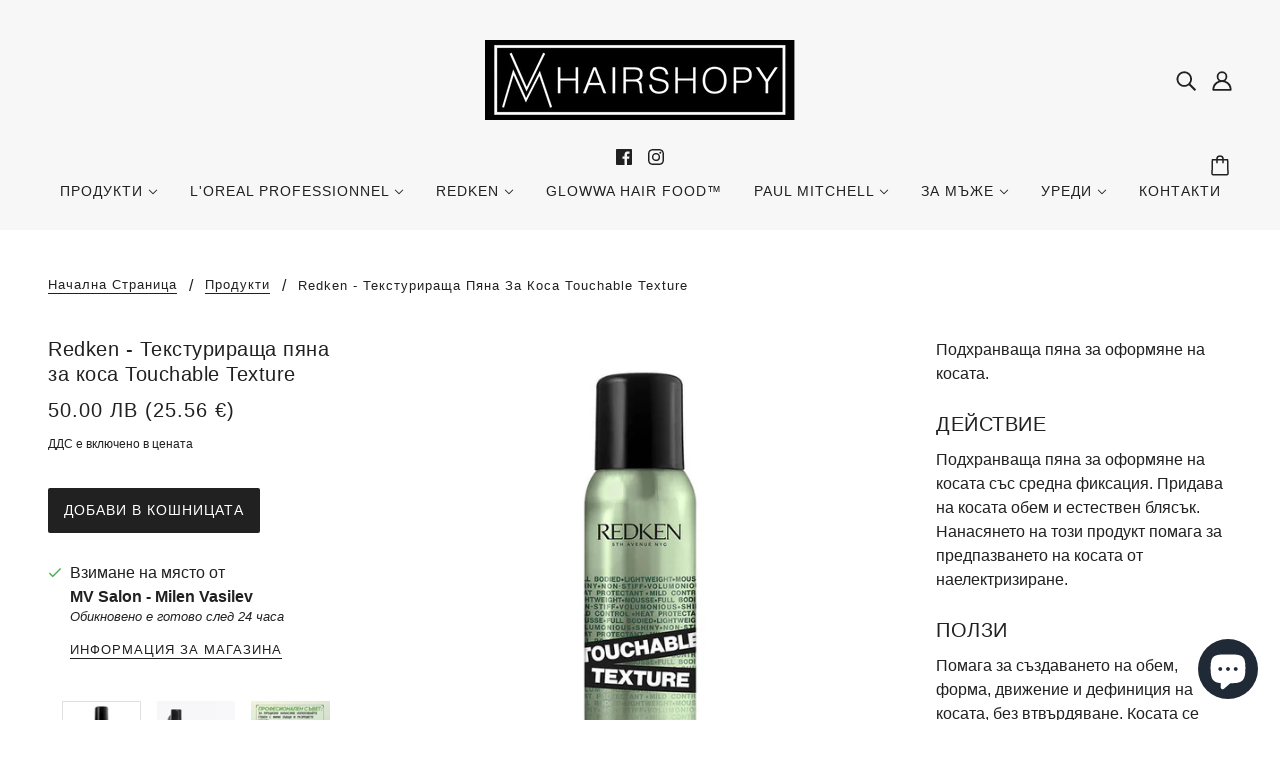

--- FILE ---
content_type: text/html; charset=utf-8
request_url: https://mvhairshopy.com/products/redken-%D0%BF%D1%8F%D0%BD%D0%B0-%D0%B7%D0%B0-%D0%BA%D0%BE%D1%81%D0%B0-touchable-texture
body_size: 60245
content:
<!doctype html>
<html class="no-js" lang="bg-BG">
  <head>
    <!-- Blockshop Theme - Version 7.0.2 by Troop Themes - https://troopthemes.com/ -->

    <meta charset="UTF-8">
    <meta http-equiv="X-UA-Compatible" content="IE=edge,chrome=1">
    <meta name="viewport" content="width=device-width, initial-scale=1.0, maximum-scale=5.0">
    
      <meta name="description" content="Текстурираща пяна за коса Touchable Texture от Redken - Подхранваща пяна за оформяне на косата със средна фиксация. Придава обем и естествен блясък. Помага за предпазването на косата от наелектризиране. Създава обем, форма, движение и дефиниция на косата, без втвърдяване. Косата се усеща приятна на допир.">
    

    <link rel="preconnect" href="https://cdn.shopify.com" crossorigin>
    <link rel="preconnect" href="https://fonts.shopify.com" crossorigin>
    <link rel="preconnect" href="https://monorail-edge.shopifysvc.com">

    <link rel="preload" href="//mvhairshopy.com/cdn/shop/t/3/assets/theme--critical.css?v=150437804005437319521626935306" as="style">
    <link rel="preload" href="//mvhairshopy.com/cdn/shop/t/3/assets/theme--async.css?v=88539924252947371651628770670" as="style">
    <link rel="preload" href="//mvhairshopy.com/cdn/shop/t/3/assets/lazysizes.min.js?v=153528224177489928921626935289" as="script">
    <link rel="preload" href="//mvhairshopy.com/cdn/shop/t/3/assets/theme.min.js?v=25847191179508264261626935293" as="script"><link rel="canonical" href="https://mvhairshopy.com/products/redken-%d0%bf%d1%8f%d0%bd%d0%b0-%d0%b7%d0%b0-%d0%ba%d0%be%d1%81%d0%b0-touchable-texture">
      <link rel="shortcut icon" href="//mvhairshopy.com/cdn/shop/files/MV_Hairshopy_LOGO_32x.png?v=1631274576" type="image/png">
      <link rel="apple-touch-icon" href="//mvhairshopy.com/cdn/shop/files/MV_Hairshopy_LOGO_180x.png?v=1631274576">
    

    


  <meta property="og:type" content="product">
  <meta property="og:title" content="Redken - Текстурираща пяна за коса Touchable Texture">

  
    <meta property="og:image" content="http://mvhairshopy.com/cdn/shop/products/TouchableTexture_1_1200x.jpg?v=1675944738">
    <meta property="og:image:secure_url" content="https://mvhairshopy.com/cdn/shop/products/TouchableTexture_1_1200x.jpg?v=1675944738">
    <meta property="og:image:width" content="900">
    <meta property="og:image:height" content="900">
  
    <meta property="og:image" content="http://mvhairshopy.com/cdn/shop/products/TouchableTexture_2_1200x.jpg?v=1675944738">
    <meta property="og:image:secure_url" content="https://mvhairshopy.com/cdn/shop/products/TouchableTexture_2_1200x.jpg?v=1675944738">
    <meta property="og:image:width" content="900">
    <meta property="og:image:height" content="900">
  
    <meta property="og:image" content="http://mvhairshopy.com/cdn/shop/products/TouchableTexture_3_1200x.jpg?v=1675944738">
    <meta property="og:image:secure_url" content="https://mvhairshopy.com/cdn/shop/products/TouchableTexture_3_1200x.jpg?v=1675944738">
    <meta property="og:image:width" content="900">
    <meta property="og:image:height" content="900">
  

  <meta
    property="og:price:amount"
    content="50.00"
  >
  <meta property="og:price:currency" content="BGN">

  <meta itemprop="url" content="https://mvhairshopy.com/products/redken-%D0%BF%D1%8F%D0%BD%D0%B0-%D0%B7%D0%B0-%D0%BA%D0%BE%D1%81%D0%B0-touchable-texture" />
  <meta itemprop="name" content="Redken - Текстурираща пяна за коса Touchable Texture" />
  <meta itemprop="image" content="https://mvhairshopy.com/cdn/shop/products/TouchableTexture_1_1000x.jpg?v=1675944738" />
  <meta itemprop="priceCurrency" content="BGN" />
  
    <link itemprop="availability" href="https://schema.org/InStock" />
  
  
  
  <meta itemprop="price" content="50.0">





<meta property="og:url" content="https://mvhairshopy.com/products/redken-%d0%bf%d1%8f%d0%bd%d0%b0-%d0%b7%d0%b0-%d0%ba%d0%be%d1%81%d0%b0-touchable-texture">
<meta property="og:site_name" content="MV Hairshopy">
<meta property="og:description" content="Текстурираща пяна за коса Touchable Texture от Redken - Подхранваща пяна за оформяне на косата със средна фиксация. Придава обем и естествен блясък. Помага за предпазването на косата от наелектризиране. Създава обем, форма, движение и дефиниция на косата, без втвърдяване. Косата се усеща приятна на допир.">



<meta name="twitter:card" content="summary">
<meta name="twitter:description" content="Текстурираща пяна за коса Touchable Texture от Redken - Подхранваща пяна за оформяне на косата със средна фиксация. Придава обем и естествен блясък. Помага за предпазването на косата от наелектризиране. Създава обем, форма, движение и дефиниция на косата, без втвърдяване. Косата се усеща приятна на допир.">


  <meta name="twitter:title" content="Redken - Текстурираща пяна за коса Touchable Texture">

  
    <meta
      name="twitter:image"
      content="https://mvhairshopy.com/cdn/shop/products/TouchableTexture_1_480x.jpg?v=1675944738"
    >
  



    
      <title>Redken - Текстурираща пяна за коса Touchable Texture | MV Hairshopy</title>
    

    <link rel="preload" as="font" href="" type="font/woff2" crossorigin>
<link rel="preload" as="font" href="" type="font/woff2" crossorigin>
<link rel="preload" as="font" href="" type="font/woff2" crossorigin>

<style></style>

<style>
  :root {
    --font--featured-heading--size: 24px;
    --font--section-heading--size: 20px;
    --font--block-heading--size: 16px;
    --font--heading--uppercase: normal;
    --font--paragraph--size: 16px;

    --font--heading--family: "system_ui", -apple-system, 'Segoe UI', Roboto, 'Helvetica Neue', 'Noto Sans', 'Liberation Sans', Arial, sans-serif, 'Apple Color Emoji', 'Segoe UI Emoji', 'Segoe UI Symbol', 'Noto Color Emoji';
    --font--heading--weight: 400;
    --font--heading--normal-weight: 400;
    --font--heading--style: normal;

    --font--accent--family: "system_ui", -apple-system, 'Segoe UI', Roboto, 'Helvetica Neue', 'Noto Sans', 'Liberation Sans', Arial, sans-serif, 'Apple Color Emoji', 'Segoe UI Emoji', 'Segoe UI Symbol', 'Noto Color Emoji';
    --font--accent--weight: 400;
    --font--accent--style: normal;
    --font--accent--size: 13px;

    --font--paragraph--family: "system_ui", -apple-system, 'Segoe UI', Roboto, 'Helvetica Neue', 'Noto Sans', 'Liberation Sans', Arial, sans-serif, 'Apple Color Emoji', 'Segoe UI Emoji', 'Segoe UI Symbol', 'Noto Color Emoji';
    --font--paragraph--weight: 400;
    --font--paragraph--style: normal;
    --font--bolder-paragraph--weight: 700;
  }
</style>
    <style>
  :root {
    --image--popup: url('//mvhairshopy.com/cdn/shop/files/5_2_1200x.png?v=1629906788');

    --color--accent: #f2d5e6;
    --color-text: #212121;
    --color-page-bg: #ffffff;
    --color-badge-bdr: rgba(33, 33, 33, 0.05);
    --color-border: #e0e0e0;
    --color-button: #ffffff;
    --color-button-bg: #212121;
    --color--body--light: #515151;
    --color--alternative: #ffffff;
    --color-header: #212121;
    --color-header-bg: #f7f7f7;
    --color-header-bg--transparent: rgba(247, 247, 247, 0);
    --color-header-bg--opaque: rgba(247, 247, 247, 0.95);
    --color-menubar: #212121;
    --color-cart: #212121;
    --color--footer: #212121;
    --bg-color--footer: #f7f7f7;
    --color-slider-caption: #212121;
    --color-slider-caption-bg: #ffffff;
    --color-slider-button: #ffffff;
    --color-slider-button-bg: #212121;
    --color-slider-button-hover-bg: ;
    --color-slider-nav: #212121;
    --color-product-slider-bg: ;
    --color-featured-promo-bg: ;
    --color-social-feed-bg: ;
    --color-tabs-accordions: #e0e0e0;

    /* shop pay */
    --payment-terms-background-color: #ffffff;
  }
</style>
    <script>
  var theme = theme || {};
  theme.assets = theme.assets || {};
  theme.carousels = theme.carousels || {};
  theme.classes = theme.classes || {};
  theme.local_storage = theme.local_storage || {};
  theme.partials = theme.partials || {};
  theme.popup = theme.popup || {};
  theme.settings = theme.settings || {};
  theme.shop = theme.shop || {};
  theme.swatches = theme.swatches || {};
  theme.translations = theme.translations || {};
  theme.urls = theme.urls || {};

  theme.assets.swipe = '//mvhairshopy.com/cdn/shop/t/3/assets/swipe-listener.min.js?v=123039615894270182531626935291';
  theme.assets.masonry = '//mvhairshopy.com/cdn/shop/t/3/assets/masonry.min.js?v=153413113355937702121626935289';
  theme.assets.stylesheet = '//mvhairshopy.com/cdn/shop/t/3/assets/theme--async.css?v=88539924252947371651628770670';

  theme.local_storage.collection_view = 'blockshop_collection_view';
  theme.local_storage.recent_products = 'blockshop_recently_viewed_storage';
  theme.local_storage.popup = 'blockshop_popup_storage';

  theme.popup.enabled = false;
  theme.popup.test_mode = false;
  theme.popup.newsletter_enabled = true;
  theme.popup.social_icons_enabled = false;
  theme.popup.show_image_enabled = '13' > 0 ? true : false;
  theme.popup.image_link = '';
  theme.popup.seconds_until = 3;
  theme.popup.page_content = '';
  theme.popup.days_until = '14';
    theme.popup.show_image_url =
      '<img src="//mvhairshopy.com/cdn/shop/files/5_2_1200x.png?v=1629906788" />';
  

  theme.settings.cart_type = 'drawer';
  theme.settings.hover_image_enabled = 'false' == 'true';
  theme.settings.quick_add = 'true' == 'true';

  theme.shop.money_format = "{{amount}} лв";
  theme.shop.scroll_to_active_item = true;

  theme.translations.add_to_cart = 'Добави в кошницата';
  theme.translations.all_items_added = 'Всички продукти са добавени в кошницата';
  theme.translations.newsletter_email_blank = 'Полето за имейл е празно';
  theme.translations.out_of_stock = 'Изчерпан';
  theme.translations.sale = 'Промоция';
  theme.translations.size_chart_label = 'Размери';
  theme.translations.unavailable = 'Не е наличен';
  theme.translations.low_in_stock = {
    one: 'Последна бройка!',
    other: 'Остават само 2 бройки!'
  };

  theme.urls.all_products_collection = '/collections/all';
  theme.urls.cart = '/cart';
  theme.urls.cart_add = '/cart/add';
  theme.urls.cart_change = '/cart/change';
  theme.urls.product_recommendations = '/recommendations/products';
  theme.urls.search = '/search';
  theme.urls.shop = 'https://mvhairshopy.com';

  
    theme.urls.root = '';
  

  





  // LazySizes
  window.lazySizesConfig = window.lazySizesConfig || {};
  window.lazySizesConfig.expand = 1200;
  window.lazySizesConfig.loadMode = 3;
  window.lazySizesConfig.ricTimeout = 50;
</script>

    <script>
      function onLoadStylesheet() {
        const link = document.querySelector(`link[href="${theme.assets.stylesheet}"]`);
        link.loaded = true;
        link.dispatchEvent(new Event('load'));
      }
    </script>
    <noscript>
      <style>
        body .layout--main-content > *,
        body .header--root,
        body .footer--root,
        body .popup-modal-close,
        body .modal--root,
        body .modal--window {
          opacity: 1;
        }
      </style>

      <link href="//mvhairshopy.com/cdn/shop/t/3/assets/theme--async.css?v=88539924252947371651628770670" rel="stylesheet">
    </noscript>

    <link href="//mvhairshopy.com/cdn/shop/t/3/assets/theme--critical.css?v=150437804005437319521626935306" rel="stylesheet" media="all"/>
    <link
      href="//mvhairshopy.com/cdn/shop/t/3/assets/theme--async.css?v=88539924252947371651628770670"
      rel="stylesheet"
      media="print"
      onload="this.media='all';onLoadStylesheet()"
    >

    <style>
/*Troop -- Submit button content display*/
[data-item=button]>*, [data-item=inverted-button]>*, [data-item=inverted-secondary-button]>*, 
[data-item=secondary-button]>*, button, input[type=button], input[type=reset], 
input[type=submit] {
width: max-content !important;
}
.newsletter--body {
    max-width: 500px;
}

/*Troop -- Header menu size*/
[data-x-menu--depth='3'] .x-menu--level-2--list {
display:flex;
}</style>

    <script src="//mvhairshopy.com/cdn/shop/t/3/assets/lazysizes.min.js?v=153528224177489928921626935289" async="async"></script>
    <script src="//mvhairshopy.com/cdn/shop/t/3/assets/theme.min.js?v=25847191179508264261626935293" defer="defer"></script>

    

    <script>window.performance && window.performance.mark && window.performance.mark('shopify.content_for_header.start');</script><meta name="facebook-domain-verification" content="fkkhqdricpjnpmzcw0aott0ia2xx4x">
<meta name="facebook-domain-verification" content="dbv1hov865fr8rtaeg3k8k0w85q04x">
<meta name="google-site-verification" content="Zcrq3dyqr17qtZHP7Gd_QMHyUJNks2rzUavF9A7LLcY">
<meta id="shopify-digital-wallet" name="shopify-digital-wallet" content="/57011601613/digital_wallets/dialog">
<meta name="shopify-checkout-api-token" content="d8348432ff79907c0cecc87c3ab230d2">
<link rel="alternate" type="application/json+oembed" href="https://mvhairshopy.com/products/redken-%d0%bf%d1%8f%d0%bd%d0%b0-%d0%b7%d0%b0-%d0%ba%d0%be%d1%81%d0%b0-touchable-texture.oembed">
<script async="async" src="/checkouts/internal/preloads.js?locale=bg-BG"></script>
<link rel="preconnect" href="https://shop.app" crossorigin="anonymous">
<script async="async" src="https://shop.app/checkouts/internal/preloads.js?locale=bg-BG&shop_id=57011601613" crossorigin="anonymous"></script>
<script id="apple-pay-shop-capabilities" type="application/json">{"shopId":57011601613,"countryCode":"BG","currencyCode":"BGN","merchantCapabilities":["supports3DS"],"merchantId":"gid:\/\/shopify\/Shop\/57011601613","merchantName":"MV Hairshopy","requiredBillingContactFields":["postalAddress","email","phone"],"requiredShippingContactFields":["postalAddress","email","phone"],"shippingType":"shipping","supportedNetworks":["visa","masterCard","amex"],"total":{"type":"pending","label":"MV Hairshopy","amount":"1.00"},"shopifyPaymentsEnabled":true,"supportsSubscriptions":true}</script>
<script id="shopify-features" type="application/json">{"accessToken":"d8348432ff79907c0cecc87c3ab230d2","betas":["rich-media-storefront-analytics"],"domain":"mvhairshopy.com","predictiveSearch":true,"shopId":57011601613,"locale":"bg"}</script>
<script>var Shopify = Shopify || {};
Shopify.shop = "mv-hairshopy.myshopify.com";
Shopify.locale = "bg-BG";
Shopify.currency = {"active":"BGN","rate":"1.0"};
Shopify.country = "BG";
Shopify.theme = {"name":"Theme export  mv-hairshopy-myshopify-com-blocks...","id":124748300493,"schema_name":"Blockshop","schema_version":"7.0.2","theme_store_id":null,"role":"main"};
Shopify.theme.handle = "null";
Shopify.theme.style = {"id":null,"handle":null};
Shopify.cdnHost = "mvhairshopy.com/cdn";
Shopify.routes = Shopify.routes || {};
Shopify.routes.root = "/";</script>
<script type="module">!function(o){(o.Shopify=o.Shopify||{}).modules=!0}(window);</script>
<script>!function(o){function n(){var o=[];function n(){o.push(Array.prototype.slice.apply(arguments))}return n.q=o,n}var t=o.Shopify=o.Shopify||{};t.loadFeatures=n(),t.autoloadFeatures=n()}(window);</script>
<script>
  window.ShopifyPay = window.ShopifyPay || {};
  window.ShopifyPay.apiHost = "shop.app\/pay";
  window.ShopifyPay.redirectState = null;
</script>
<script id="shop-js-analytics" type="application/json">{"pageType":"product"}</script>
<script defer="defer" async type="module" src="//mvhairshopy.com/cdn/shopifycloud/shop-js/modules/v2/client.init-shop-cart-sync_DY7dcACW.bg-BG.esm.js"></script>
<script defer="defer" async type="module" src="//mvhairshopy.com/cdn/shopifycloud/shop-js/modules/v2/chunk.common_BLY4G6Mg.esm.js"></script>
<script type="module">
  await import("//mvhairshopy.com/cdn/shopifycloud/shop-js/modules/v2/client.init-shop-cart-sync_DY7dcACW.bg-BG.esm.js");
await import("//mvhairshopy.com/cdn/shopifycloud/shop-js/modules/v2/chunk.common_BLY4G6Mg.esm.js");

  window.Shopify.SignInWithShop?.initShopCartSync?.({"fedCMEnabled":true,"windoidEnabled":true});

</script>
<script>
  window.Shopify = window.Shopify || {};
  if (!window.Shopify.featureAssets) window.Shopify.featureAssets = {};
  window.Shopify.featureAssets['shop-js'] = {"shop-cart-sync":["modules/v2/client.shop-cart-sync_DQy15vOW.bg-BG.esm.js","modules/v2/chunk.common_BLY4G6Mg.esm.js"],"init-fed-cm":["modules/v2/client.init-fed-cm_D8yxJ6fq.bg-BG.esm.js","modules/v2/chunk.common_BLY4G6Mg.esm.js"],"shop-button":["modules/v2/client.shop-button_DPECKmAi.bg-BG.esm.js","modules/v2/chunk.common_BLY4G6Mg.esm.js"],"init-windoid":["modules/v2/client.init-windoid_BkoxRdEy.bg-BG.esm.js","modules/v2/chunk.common_BLY4G6Mg.esm.js"],"shop-cash-offers":["modules/v2/client.shop-cash-offers_iUk-2pIE.bg-BG.esm.js","modules/v2/chunk.common_BLY4G6Mg.esm.js","modules/v2/chunk.modal_rql1UJYu.esm.js"],"shop-toast-manager":["modules/v2/client.shop-toast-manager_DSrBN6Xq.bg-BG.esm.js","modules/v2/chunk.common_BLY4G6Mg.esm.js"],"init-shop-email-lookup-coordinator":["modules/v2/client.init-shop-email-lookup-coordinator_BVH3I8Sl.bg-BG.esm.js","modules/v2/chunk.common_BLY4G6Mg.esm.js"],"pay-button":["modules/v2/client.pay-button_DO1SZovl.bg-BG.esm.js","modules/v2/chunk.common_BLY4G6Mg.esm.js"],"avatar":["modules/v2/client.avatar_BTnouDA3.bg-BG.esm.js"],"init-shop-cart-sync":["modules/v2/client.init-shop-cart-sync_DY7dcACW.bg-BG.esm.js","modules/v2/chunk.common_BLY4G6Mg.esm.js"],"shop-login-button":["modules/v2/client.shop-login-button_C0PTi54Q.bg-BG.esm.js","modules/v2/chunk.common_BLY4G6Mg.esm.js","modules/v2/chunk.modal_rql1UJYu.esm.js"],"init-customer-accounts-sign-up":["modules/v2/client.init-customer-accounts-sign-up_BpWiFDPz.bg-BG.esm.js","modules/v2/client.shop-login-button_C0PTi54Q.bg-BG.esm.js","modules/v2/chunk.common_BLY4G6Mg.esm.js","modules/v2/chunk.modal_rql1UJYu.esm.js"],"init-shop-for-new-customer-accounts":["modules/v2/client.init-shop-for-new-customer-accounts_Cx25n-Pp.bg-BG.esm.js","modules/v2/client.shop-login-button_C0PTi54Q.bg-BG.esm.js","modules/v2/chunk.common_BLY4G6Mg.esm.js","modules/v2/chunk.modal_rql1UJYu.esm.js"],"init-customer-accounts":["modules/v2/client.init-customer-accounts_D7B3CCNf.bg-BG.esm.js","modules/v2/client.shop-login-button_C0PTi54Q.bg-BG.esm.js","modules/v2/chunk.common_BLY4G6Mg.esm.js","modules/v2/chunk.modal_rql1UJYu.esm.js"],"shop-follow-button":["modules/v2/client.shop-follow-button_BWm9OGVo.bg-BG.esm.js","modules/v2/chunk.common_BLY4G6Mg.esm.js","modules/v2/chunk.modal_rql1UJYu.esm.js"],"lead-capture":["modules/v2/client.lead-capture_DKTc7iZL.bg-BG.esm.js","modules/v2/chunk.common_BLY4G6Mg.esm.js","modules/v2/chunk.modal_rql1UJYu.esm.js"],"checkout-modal":["modules/v2/client.checkout-modal_DYV05-0G.bg-BG.esm.js","modules/v2/chunk.common_BLY4G6Mg.esm.js","modules/v2/chunk.modal_rql1UJYu.esm.js"],"shop-login":["modules/v2/client.shop-login_CJTVokEu.bg-BG.esm.js","modules/v2/chunk.common_BLY4G6Mg.esm.js","modules/v2/chunk.modal_rql1UJYu.esm.js"],"payment-terms":["modules/v2/client.payment-terms_hFxUtBPN.bg-BG.esm.js","modules/v2/chunk.common_BLY4G6Mg.esm.js","modules/v2/chunk.modal_rql1UJYu.esm.js"]};
</script>
<script>(function() {
  var isLoaded = false;
  function asyncLoad() {
    if (isLoaded) return;
    isLoaded = true;
    var urls = ["https:\/\/cdn.fera.ai\/js\/fera.placeholder.js?shop=mv-hairshopy.myshopify.com","https:\/\/cdn-app.cart-bot.net\/public\/js\/append.js?shop=mv-hairshopy.myshopify.com","https:\/\/admin.revenuehunt.com\/embed.js?shop=mv-hairshopy.myshopify.com","https:\/\/cdn.hextom.com\/js\/freeshippingbar.js?shop=mv-hairshopy.myshopify.com"];
    for (var i = 0; i < urls.length; i++) {
      var s = document.createElement('script');
      s.type = 'text/javascript';
      s.async = true;
      s.src = urls[i];
      var x = document.getElementsByTagName('script')[0];
      x.parentNode.insertBefore(s, x);
    }
  };
  if(window.attachEvent) {
    window.attachEvent('onload', asyncLoad);
  } else {
    window.addEventListener('load', asyncLoad, false);
  }
})();</script>
<script id="__st">var __st={"a":57011601613,"offset":7200,"reqid":"c6083db0-af9e-4fec-b52e-420b275d2dad-1769011724","pageurl":"mvhairshopy.com\/products\/redken-%D0%BF%D1%8F%D0%BD%D0%B0-%D0%B7%D0%B0-%D0%BA%D0%BE%D1%81%D0%B0-touchable-texture","u":"d522f583805c","p":"product","rtyp":"product","rid":7171343581389};</script>
<script>window.ShopifyPaypalV4VisibilityTracking = true;</script>
<script id="captcha-bootstrap">!function(){'use strict';const t='contact',e='account',n='new_comment',o=[[t,t],['blogs',n],['comments',n],[t,'customer']],c=[[e,'customer_login'],[e,'guest_login'],[e,'recover_customer_password'],[e,'create_customer']],r=t=>t.map((([t,e])=>`form[action*='/${t}']:not([data-nocaptcha='true']) input[name='form_type'][value='${e}']`)).join(','),a=t=>()=>t?[...document.querySelectorAll(t)].map((t=>t.form)):[];function s(){const t=[...o],e=r(t);return a(e)}const i='password',u='form_key',d=['recaptcha-v3-token','g-recaptcha-response','h-captcha-response',i],f=()=>{try{return window.sessionStorage}catch{return}},m='__shopify_v',_=t=>t.elements[u];function p(t,e,n=!1){try{const o=window.sessionStorage,c=JSON.parse(o.getItem(e)),{data:r}=function(t){const{data:e,action:n}=t;return t[m]||n?{data:e,action:n}:{data:t,action:n}}(c);for(const[e,n]of Object.entries(r))t.elements[e]&&(t.elements[e].value=n);n&&o.removeItem(e)}catch(o){console.error('form repopulation failed',{error:o})}}const l='form_type',E='cptcha';function T(t){t.dataset[E]=!0}const w=window,h=w.document,L='Shopify',v='ce_forms',y='captcha';let A=!1;((t,e)=>{const n=(g='f06e6c50-85a8-45c8-87d0-21a2b65856fe',I='https://cdn.shopify.com/shopifycloud/storefront-forms-hcaptcha/ce_storefront_forms_captcha_hcaptcha.v1.5.2.iife.js',D={infoText:'Защитено с hCaptcha',privacyText:'Поверителност',termsText:'Условия'},(t,e,n)=>{const o=w[L][v],c=o.bindForm;if(c)return c(t,g,e,D).then(n);var r;o.q.push([[t,g,e,D],n]),r=I,A||(h.body.append(Object.assign(h.createElement('script'),{id:'captcha-provider',async:!0,src:r})),A=!0)});var g,I,D;w[L]=w[L]||{},w[L][v]=w[L][v]||{},w[L][v].q=[],w[L][y]=w[L][y]||{},w[L][y].protect=function(t,e){n(t,void 0,e),T(t)},Object.freeze(w[L][y]),function(t,e,n,w,h,L){const[v,y,A,g]=function(t,e,n){const i=e?o:[],u=t?c:[],d=[...i,...u],f=r(d),m=r(i),_=r(d.filter((([t,e])=>n.includes(e))));return[a(f),a(m),a(_),s()]}(w,h,L),I=t=>{const e=t.target;return e instanceof HTMLFormElement?e:e&&e.form},D=t=>v().includes(t);t.addEventListener('submit',(t=>{const e=I(t);if(!e)return;const n=D(e)&&!e.dataset.hcaptchaBound&&!e.dataset.recaptchaBound,o=_(e),c=g().includes(e)&&(!o||!o.value);(n||c)&&t.preventDefault(),c&&!n&&(function(t){try{if(!f())return;!function(t){const e=f();if(!e)return;const n=_(t);if(!n)return;const o=n.value;o&&e.removeItem(o)}(t);const e=Array.from(Array(32),(()=>Math.random().toString(36)[2])).join('');!function(t,e){_(t)||t.append(Object.assign(document.createElement('input'),{type:'hidden',name:u})),t.elements[u].value=e}(t,e),function(t,e){const n=f();if(!n)return;const o=[...t.querySelectorAll(`input[type='${i}']`)].map((({name:t})=>t)),c=[...d,...o],r={};for(const[a,s]of new FormData(t).entries())c.includes(a)||(r[a]=s);n.setItem(e,JSON.stringify({[m]:1,action:t.action,data:r}))}(t,e)}catch(e){console.error('failed to persist form',e)}}(e),e.submit())}));const S=(t,e)=>{t&&!t.dataset[E]&&(n(t,e.some((e=>e===t))),T(t))};for(const o of['focusin','change'])t.addEventListener(o,(t=>{const e=I(t);D(e)&&S(e,y())}));const B=e.get('form_key'),M=e.get(l),P=B&&M;t.addEventListener('DOMContentLoaded',(()=>{const t=y();if(P)for(const e of t)e.elements[l].value===M&&p(e,B);[...new Set([...A(),...v().filter((t=>'true'===t.dataset.shopifyCaptcha))])].forEach((e=>S(e,t)))}))}(h,new URLSearchParams(w.location.search),n,t,e,['guest_login'])})(!0,!0)}();</script>
<script integrity="sha256-4kQ18oKyAcykRKYeNunJcIwy7WH5gtpwJnB7kiuLZ1E=" data-source-attribution="shopify.loadfeatures" defer="defer" src="//mvhairshopy.com/cdn/shopifycloud/storefront/assets/storefront/load_feature-a0a9edcb.js" crossorigin="anonymous"></script>
<script crossorigin="anonymous" defer="defer" src="//mvhairshopy.com/cdn/shopifycloud/storefront/assets/shopify_pay/storefront-65b4c6d7.js?v=20250812"></script>
<script data-source-attribution="shopify.dynamic_checkout.dynamic.init">var Shopify=Shopify||{};Shopify.PaymentButton=Shopify.PaymentButton||{isStorefrontPortableWallets:!0,init:function(){window.Shopify.PaymentButton.init=function(){};var t=document.createElement("script");t.src="https://mvhairshopy.com/cdn/shopifycloud/portable-wallets/latest/portable-wallets.bg.js",t.type="module",document.head.appendChild(t)}};
</script>
<script data-source-attribution="shopify.dynamic_checkout.buyer_consent">
  function portableWalletsHideBuyerConsent(e){var t=document.getElementById("shopify-buyer-consent"),n=document.getElementById("shopify-subscription-policy-button");t&&n&&(t.classList.add("hidden"),t.setAttribute("aria-hidden","true"),n.removeEventListener("click",e))}function portableWalletsShowBuyerConsent(e){var t=document.getElementById("shopify-buyer-consent"),n=document.getElementById("shopify-subscription-policy-button");t&&n&&(t.classList.remove("hidden"),t.removeAttribute("aria-hidden"),n.addEventListener("click",e))}window.Shopify?.PaymentButton&&(window.Shopify.PaymentButton.hideBuyerConsent=portableWalletsHideBuyerConsent,window.Shopify.PaymentButton.showBuyerConsent=portableWalletsShowBuyerConsent);
</script>
<script data-source-attribution="shopify.dynamic_checkout.cart.bootstrap">document.addEventListener("DOMContentLoaded",(function(){function t(){return document.querySelector("shopify-accelerated-checkout-cart, shopify-accelerated-checkout")}if(t())Shopify.PaymentButton.init();else{new MutationObserver((function(e,n){t()&&(Shopify.PaymentButton.init(),n.disconnect())})).observe(document.body,{childList:!0,subtree:!0})}}));
</script>
<script id='scb4127' type='text/javascript' async='' src='https://mvhairshopy.com/cdn/shopifycloud/privacy-banner/storefront-banner.js'></script><link id="shopify-accelerated-checkout-styles" rel="stylesheet" media="screen" href="https://mvhairshopy.com/cdn/shopifycloud/portable-wallets/latest/accelerated-checkout-backwards-compat.css" crossorigin="anonymous">
<style id="shopify-accelerated-checkout-cart">
        #shopify-buyer-consent {
  margin-top: 1em;
  display: inline-block;
  width: 100%;
}

#shopify-buyer-consent.hidden {
  display: none;
}

#shopify-subscription-policy-button {
  background: none;
  border: none;
  padding: 0;
  text-decoration: underline;
  font-size: inherit;
  cursor: pointer;
}

#shopify-subscription-policy-button::before {
  box-shadow: none;
}

      </style>

<script>window.performance && window.performance.mark && window.performance.mark('shopify.content_for_header.end');</script>
  
    <script id="omgfbc-script" type='text/javascript' data-type="custom">
    var facebookChatSettings = {"id":"78014","shop":"mv-hairshopy.myshopify.com","script_tag_id":null,"page_info":{"access_token":"EAAbSADU4UKABAOLaoZAkhxwGZCQf6uYSuEsLEeaptY2qFC8HSOM8A1EiR29WfqhFHc1mPVMqznqHgRTTHLOmSa2ZCuBS1ZC79oBUO8BI9GjczY2jo2sWCBbEb4uzmqLCEtqCVhVgdkyNNnUMLreWzlsCMXZBnQku600t5bdf0TtwCBRxJ3pI7","category":"Салон за красота","category_list":[{"id":"199236533423806","name":"Салон за красота"}],"name":"MV salon-Milen Vasilev","id":"1909853389298453","tasks":["ANALYZE","ADVERTISE","MESSAGING","MODERATE","CREATE_CONTENT","MANAGE"],"user_name":"Ognyana Vasilev"},"language":"bg_BG","position":"5","greeting_message":"Здравейте! С какво можем да помогнем?","icon_type":"icon_5","icon_text":"Онлайн чат","tab_size":"medium","auto_display":"0","tab_color":"#000000","icon_text_color":"#ffffff","theme_color":"#000000","custom_css":{"status":false,"code":""},"working_time":{"status":"1","start":"01:00","end":"23:59","time_zone":"America\/Denver","not_available_option":"noneOpt","email":{"username":"","password":"","smtp":"smtp.gmail.com","port":"465","encryption":"ssl"},"fb_messages":"It's none - working time. We'll be back and support you!"},"status_connect":"2","app_status":"1","device_target":"0","page_target":"0","margin_bottom":"30","chat_type":"0","exclude_pages":["template-cart"],"specific_pages":["template-index"],"plan":"free","active_plan_at":"1631451987","last_access":"1631692930","deleted":"0","shop_info":{"id":57011601613,"name":"MV Hairshopy","email":"liuben@easypiedigital.com","domain":"mvhairshopy.com","province":"","country":"BG","address1":"бул. Джеймс Баучер 95-97","zip":"1407","city":"София","source":null,"phone":"0893610678","latitude":null,"longitude":null,"primary_locale":"bg-BG","address2":"","created_at":"2021-05-13T12:37:25+03:00","updated_at":"2021-08-25T17:30:13+03:00","country_code":"BG","country_name":"Bulgaria","currency":"BGN","customer_email":"info@mvsalon.bg","timezone":"(GMT+02:00) Europe\/Sofia","iana_timezone":"Europe\/Sofia","shop_owner":"Milen Vasilev","money_format":" лв","money_with_currency_format":" лв BGN","weight_unit":"kg","province_code":null,"taxes_included":true,"auto_configure_tax_inclusivity":null,"tax_shipping":null,"county_taxes":true,"plan_display_name":"Basic Shopify","plan_name":"basic","has_discounts":true,"has_gift_cards":false,"myshopify_domain":"mv-hairshopy.myshopify.com","google_apps_domain":null,"google_apps_login_enabled":null,"money_in_emails_format":" лв","money_with_currency_in_emails_format":" лв BGN","eligible_for_payments":false,"requires_extra_payments_agreement":false,"password_enabled":true,"has_storefront":true,"eligible_for_card_reader_giveaway":false,"finances":true,"primary_location_id":62667227341,"cookie_consent_level":"implicit","visitor_tracking_consent_preference":"allow_all","checkout_api_supported":true,"multi_location_enabled":true,"setup_required":false,"pre_launch_enabled":false,"enabled_presentment_currencies":["BGN"]},"weekdays":[{"name":"Sunday","id":"0"},{"name":"Monday","id":"1"},{"name":"Tuesday","id":"2"},{"name":"Wednesday","id":"3"},{"name":"Thursday","id":"4"},{"name":"Friday","id":"5"},{"name":"Saturday","id":"6"}],"show_after":"0","update_cache":"0","tab_style":"two_box","version_app":"1","theme_publish":"0","display_mode":"customize","white_list_domain":"[\"mv-hairshopy.myshopify.com\",\"mvhairshopy.com\",\"www.mvhairshopy.com\"]","customer_question":"","infomation_fb_user":"{\"login_long_access_token\":\"EAAbSADU4UKABACXvWLD0HrD39QmvHlbwYqKxaIEv3WZBZBYKMHs5Q7flwEq1LMvWYSpHbqN5ggoiAGX4ZCiIp5Y2pY0CqTtQT3MHwKCeocKTCUsiaEP8HGNZA03rjZBDiZC9ZCfAg5HKC2hnc4xbLyZBGRz7GBVFON2MOnxHQ7IDAZBrOaka6oEd2\",\"name\":\"Ognyana Vasilev\",\"id\":\"2571782806300693\",\"list_page_access\":{\"optionsPage\":[],\"listPageFB\":[{\"access_token\":\"EAAbSADU4UKABAOLaoZAkhxwGZCQf6uYSuEsLEeaptY2qFC8HSOM8A1EiR29WfqhFHc1mPVMqznqHgRTTHLOmSa2ZCuBS1ZC79oBUO8BI9GjczY2jo2sWCBbEb4uzmqLCEtqCVhVgdkyNNnUMLreWzlsCMXZBnQku600t5bdf0TtwCBRxJ3pI7\",\"category\":\"\\u0421\\u0430\\u043b\\u043e\\u043d \\u0437\\u0430 \\u043a\\u0440\\u0430\\u0441\\u043e\\u0442\\u0430\",\"category_list\":[{\"id\":\"199236533423806\",\"name\":\"\\u0421\\u0430\\u043b\\u043e\\u043d \\u0437\\u0430 \\u043a\\u0440\\u0430\\u0441\\u043e\\u0442\\u0430\"}],\"name\":\"MV salon-Milen Vasilev\",\"id\":\"1909853389298453\",\"tasks\":[\"ANALYZE\",\"ADVERTISE\",\"MESSAGING\",\"MODERATE\",\"CREATE_CONTENT\",\"MANAGE\"],\"user_name\":\"Ognyana Vasilev\"}],\"pageIdChose\":\"1909853389298453\"}}","show_greeting_message":"1","enable_fb_chat_btn":"1","facebook_message_options":"0","enable_abandoned_campaign":"0","fb_page_id":"1909853389298453","app_fb_id":"1919748194980000","version_code":"1.0.0","id_discount_code":"0","is_install":"1","urlApp":"https:\/\/api.omegatheme.com\/facebook-chat\/","abTests":{"upgrade_price_Oct_2021":true,"intergrate_instagram_Oct_2021":true,"auto_reply_Dec_2021":true,"list_subscriber_Oct_2021":true,"welcome_popup_widget_Oct_2021":true,"customer_io_Dec_2021":true,"trial_price_plan_Dec_2021":true,"theme_app_extension_Jan_2022":true,"shipping_noti_Jun_2021":true,"get_contact_infor_Feb_2022":true},"addCartWidget":null,"appIdFB":"1919748194980000"};
    var iconHtml = {"icon_1":"<svg xmlns='http:\/\/www.w3.org\/2000\/svg' width='25' height='25' viewBox='96 93 322 324'><g><path d='M257 93c-88.918 0-161 67.157-161 150 0 47.205 23.412 89.311 60 116.807V417l54.819-30.273C225.449 390.801 240.948 393 257 393c88.918 0 161-67.157 161-150S345.918 93 257 93zm16 202l-41-44-80 44 88-94 42 44 79-44-88 94z'><\/path><rect x='13.445' y='20.996' width='37' height='4'><\/rect><rect x='13.445' y='32.828' width='37' height='4'><\/rect><rect x='13.445' y='44.66' width='37' height='4'><\/rect><\/g><\/svg>","icon_2":"<svg xmlns='http:\/\/www.w3.org\/2000\/svg' width='25' height='25' viewBox='0 0 24 24'><path d='M9 8h-3v4h3v12h5v-12h3.642l.358-4h-4v-1.667c0-.955.192-1.333 1.115-1.333h2.885v-5h-3.808c-3.596 0-5.192 1.583-5.192 4.615v3.385z'><\/path><\/svg>","icon_3":"<svg width='25' height='25' version='1.1' id='Capa_1' xmlns='http:\/\/www.w3.org\/2000\/svg' xmlns:xlink='http:\/\/www.w3.org\/1999\/xlink' x='0px' y='0px' viewBox='0 0 88.695 88.695' xml:space='preserve'> <g><path d='M84.351,68.07c2.508-4.59,3.829-9.759,3.829-15.006c0-13.118-8.112-24.36-19.575-29.021 C62.65,12.338,50.493,4.295,36.486,4.295c-19.862,0-36.021,16.159-36.021,36.021c0,6.072,1.541,12.057,4.462,17.36L0,76.059 l18.011-4.824c5.403,3.236,11.549,4.975,17.862,5.082c5.558,5.019,12.913,8.083,20.973,8.083c5.64,0,11.142-1.512,15.971-4.379 l15.878,4.254L84.351,68.07z M18.655,66.921L5.657,70.402l3.561-13.285l-0.419-0.72c-2.835-4.873-4.334-10.434-4.334-16.082 c0-17.656,14.365-32.021,32.021-32.021s32.021,14.364,32.021,32.021S54.142,72.337,36.486,72.337 c-6.066,0-11.976-1.711-17.091-4.948L18.655,66.921z M83.037,78.618l-10.861-2.91l-0.74,0.468C67.07,78.94,62.025,80.4,56.847,80.4 c-5.511,0-10.633-1.656-14.93-4.473c17.294-2.626,30.59-17.595,30.59-35.611c0-3.712-0.565-7.294-1.612-10.667 c7.947,4.786,13.286,13.48,13.286,23.415c0,4.823-1.28,9.57-3.701,13.728l-0.419,0.72L83.037,78.618z'><\/path><\/g><\/svg>","icon_4":"<svg width='25' height='25' version='1.1' id='Capa_1' xmlns='http:\/\/www.w3.org\/2000\/svg' xmlns:xlink='http:\/\/www.w3.org\/1999\/xlink' x='0px' y='0px' viewBox='0 0 81.146 81.146' xml:space='preserve'><g><path d='M11.902,67.18l0.021-14.51L0,52.559V8.524h64.319v44.053h-31.25L11.902,67.18z M4,48.596l11.928,0.111l-0.016,10.846 l15.911-10.976h28.496V12.524H4V48.596z'><\/path><path d='M81.146,26.524H64.319v-18H0v44.035l11.922,0.111l-0.021,14.51L31.16,53.895v7.167h24.152l16.763,11.561l-0.018-11.495 l9.089-0.084V26.524z M4,48.596V12.524h56.319v36.053H31.823L15.912,59.553l0.016-10.846L4,48.596z M77.146,57.08l-9.095,0.084 l0.012,7.833l-11.505-7.936H35.16v-4.484h29.159V30.524h12.827C77.146,30.524,77.146,57.08,77.146,57.08z'><\/path><\/g><\/svg>","icon_5":"<svg width='25' height='25' version='1.1' id='Capa_1' xmlns='http:\/\/www.w3.org\/2000\/svg' xmlns:xlink='http:\/\/www.w3.org\/1999\/xlink' x='0px' y='0px' viewBox='0 0 75.333 75.333' xml:space='preserve'><g><path d='M37.666,75.318l-9.413-16.303H17c-9.374,0-17-7.626-17-17v-25c0-9.374,7.626-17,17-17h41.333c9.374,0,17,7.626,17,17v25 c0,9.374-7.626,17-17,17H47.078L37.666,75.318z M17,4.016c-7.168,0-13,5.832-13,13v25c0,7.168,5.832,13,13,13h13.563l7.103,12.302 l7.104-12.303h13.563c7.168,0,13-5.832,13-13v-25c0-7.168-5.832-13-13-13L17,4.016L17,4.016z'><\/path><circle cx='54.822' cy='31.128' r='4.206'><\/circle><circle cx='37.667' cy='31.128' r='4.206'><\/circle><circle cx='20.511' cy='31.128' r='4.206'><\/circle><\/g><\/svg>","icon_6":"<svg width='25' height='25' version='1.1' id='Capa_1' xmlns='http:\/\/www.w3.org\/2000\/svg' xmlns:xlink='http:\/\/www.w3.org\/1999\/xlink' x='0px' y='0px' viewBox='0 0 71.015 71.015' xml:space='preserve'><g><circle cx='52.46' cy='27.353' r='4.206'><\/circle><circle cx='35.306' cy='27.353' r='4.206'><\/circle><circle cx='18.151' cy='27.353' r='4.206'><\/circle><path d='M13.223,67.769l0.022-15.916L0,51.728V3.247h71.015v48.5H36.448L13.223,67.769z M4,47.765l13.25,0.125l-0.017,12.252 l17.968-12.396h31.813v-40.5H4V47.765z'><\/path><\/g><\/svg>","icon_7":"<svg xmlns='http:\/\/www.w3.org\/2000\/svg' width='25' height='25' viewBox='0 0 512 512'><path d='M456,224V200a8,8,0,0,0-8-8h-8.18C435.61,94.24,354.78,16,256,16S76.39,94.24,72.18,192H64a8,8,0,0,0-8,8v24A48.051,48.051,0,0,0,8,272v96a48.051,48.051,0,0,0,48,48h8v16a48.051,48.051,0,0,0,48,48H216v8a8,8,0,0,0,8,8h64a8,8,0,0,0,8-8V456a8,8,0,0,0-8-8H224a8,8,0,0,0-8,8v8H112a32.036,32.036,0,0,1-32-32V416h32a8,8,0,0,0,8-8V392h4a28.031,28.031,0,0,0,28-28V276a28.031,28.031,0,0,0-28-28h-4V200c0-74.99,61.01-136,136-136s136,61.01,136,136v48h-4a28.031,28.031,0,0,0-28,28v88a28.031,28.031,0,0,0,28,28h4v16a8,8,0,0,0,8,8h56a48.051,48.051,0,0,0,48-48V272A48.051,48.051,0,0,0,456,224ZM232,464h48v16H232Zm160-88h-4a12.01,12.01,0,0,1-12-12V276a12.01,12.01,0,0,1,12-12h4Zm48-168v16H408V208ZM104,400H56a32.036,32.036,0,0,1-32-32V272a32.036,32.036,0,0,1,32-32h48Zm0-176H72V208h32Zm20,40a12.01,12.01,0,0,1,12,12v88a12.01,12.01,0,0,1-12,12h-4V264ZM256,48c-81.13,0-147.62,63.89-151.79,144H88.19C92.39,103.06,166.05,32,256,32s163.61,71.06,167.81,160H407.79C403.62,111.89,337.13,48,256,48ZM488,368a32.036,32.036,0,0,1-32,32H408V240h48a32.036,32.036,0,0,1,32,32Z'><\/path><\/svg>","icon_8":"<svg xmlns='http:\/\/www.w3.org\/2000\/svg' height='25' viewBox='0 0 512 512' width='25'><path d='m464 48h-320a40.045 40.045 0 0 0 -40 40v64h-56a40.045 40.045 0 0 0 -40 40v160a40.045 40.045 0 0 0 40 40h40v72a8 8 0 0 0 13.657 5.657l77.657-77.657h188.686a40.045 40.045 0 0 0 40-40v-64h56a40.045 40.045 0 0 0 40-40v-160a40.045 40.045 0 0 0 -40-40zm-72 304a24.027 24.027 0 0 1 -24 24h-192a8 8 0 0 0 -5.657 2.343l-66.343 66.343v-60.686a8 8 0 0 0 -8-8h-48a24.027 24.027 0 0 1 -24-24v-160a24.027 24.027 0 0 1 24-24h320a24.027 24.027 0 0 1 24 24zm96-104a24.027 24.027 0 0 1 -24 24h-56v-80a40.045 40.045 0 0 0 -40-40h-248v-64a24.027 24.027 0 0 1 24-24h320a24.027 24.027 0 0 1 24 24z'><\/path><path d='m208 248a32 32 0 1 0 32 32 32.036 32.036 0 0 0 -32-32zm0 48a16 16 0 1 1 16-16 16.019 16.019 0 0 1 -16 16z'><\/path><path d='m112 248a32 32 0 1 0 32 32 32.036 32.036 0 0 0 -32-32zm0 48a16 16 0 1 1 16-16 16.019 16.019 0 0 1 -16 16z'><\/path><path d='m304 312a32 32 0 1 0 -32-32 32.036 32.036 0 0 0 32 32zm0-48a16 16 0 1 1 -16 16 16.019 16.019 0 0 1 16-16z'><\/path><path d='m336 344h-72a8 8 0 0 0 0 16h72a8 8 0 0 0 0-16z'><\/path><path d='m368 344h-8a8 8 0 0 0 0 16h8a8 8 0 0 0 0-16z'><\/path><\/svg>","icon_9":"<svg xmlns='http:\/\/www.w3.org\/2000\/svg' height='25' viewBox='0 -12 496 495' width='25'><path d='m472 192.5h-56v-168c0-13.253906-10.746094-24-24-24h-368c-13.253906 0-24 10.746094-24 24v264c0 13.253906 10.746094 24 24 24h24v88c0 3.367188 2.109375 6.371094 5.273438 7.519531 3.167968 1.152344 6.71875.191407 8.878906-2.398437l77.601562-93.121094h52.246094v80c0 13.253906 10.746094 24 24 24h193.199219l32 52.175781c1.878906 3.03125 5.539062 4.453125 8.972656 3.484375s5.8125-4.09375 5.828125-7.660156v-48h16c13.253906 0 24-10.746094 24-24v-176c0-13.253906-10.746094-24-24-24zm-336 104c-2.375-.003906-4.628906 1.046875-6.152344 2.871094l-65.847656 79.03125v-73.902344c0-4.417969-3.582031-8-8-8h-32c-4.417969 0-8-3.582031-8-8v-264c0-4.417969 3.582031-8 8-8h368c4.417969 0 8 3.582031 8 8v168h-184c-13.253906 0-24 10.746094-24 24v80zm344 96c0 4.417969-3.582031 8-8 8h-24c-4.417969 0-8 3.582031-8 8v27.632812l-19.503906-31.808593c-1.453125-2.375-4.035156-3.820313-6.816406-3.824219h-197.679688c-4.417969 0-8-3.582031-8-8v-176c0-4.417969 3.582031-8 8-8h256c4.417969 0 8 3.582031 8 8zm0 0'><\/path><path d='m344 280.5c-13.253906 0-24 10.746094-24 24s10.746094 24 24 24 24-10.746094 24-24-10.746094-24-24-24zm0 32c-4.417969 0-8-3.582031-8-8s3.582031-8 8-8 8 3.582031 8 8-3.582031 8-8 8zm0 0'><\/path><path d='m416 280.5c-13.253906 0-24 10.746094-24 24s10.746094 24 24 24 24-10.746094 24-24-10.746094-24-24-24zm0 32c-4.417969 0-8-3.582031-8-8s3.582031-8 8-8 8 3.582031 8 8-3.582031 8-8 8zm0 0'><\/path><path d='m272 280.5c-13.253906 0-24 10.746094-24 24s10.746094 24 24 24 24-10.746094 24-24-10.746094-24-24-24zm0 32c-4.417969 0-8-3.582031-8-8s3.582031-8 8-8 8 3.582031 8 8-3.582031 8-8 8zm0 0'><\/path><\/svg>"}; 
    window.rootLinkChat = facebookChatSettings.urlApp;
    window.shopFbChat = facebookChatSettings.shop;
    var isStyleLoadingDone = false;
    
    var OMGChatIsLiquidFile = true; 
    
    const OMGFBhead = document.getElementsByTagName('head')[0];
    let omgStyle = document.createElement('link');
    omgStyle.href = `${window.rootLinkChat}client/omg-facebook-chat_style.css?v=${Math.floor(Date.now() / 1000)}`;
    omgStyle.type = 'text/css';
    omgStyle.rel = 'stylesheet';
    omgStyle.onload = () => {
        isStyleLoadingDone = true;
    };
    OMGFBhead.appendChild(omgStyle);
    let OMGFbChatExistsScriptTags = 0;

    function loadJqueryChat(callback) {
        if (typeof jQuery === "undefined") {
            getScript({
                source: "//ajax.googleapis.com/ajax/libs/jquery/1.9.1/jquery.min.js",
                callback: () => {
                    jQuery224 = jQuery.noConflict(true);
                    callback(jQuery224);
                },
            });
        } else {
            callback(jQuery);
        }
    }

    function getScript({ source, callback }) {
        var script = document.createElement("script");
        var prior = document.getElementsByTagName("script")[0];
        script.async = 1;

        script.onload = script.onreadystatechange = function (_, isAbort) {
            if (
                isAbort ||
                !script.readyState ||
                /loaded|complete/.test(script.readyState)
            ) {
                script.onload = script.onreadystatechange = null;
                script = undefined;

                if (!isAbort) {
                    if (callback) callback();
                }
            }
        };

        script.src = source;
        prior.parentNode.insertBefore(script, prior);
    }

    function checkInstallApp(jQuery){
        return new Promise(resolve => {
            jQuery.ajax({
                url: window.rootLinkChat + `backend/storefront/facebook-message.php?action=checkInstallApp&shop=${shopFbChat}`,
                dataType: "json",
                type: "GET",
                success: function (data) { resolve(data); },
            })
        })
    }

    const waitBodyLoad = setInterval(() => {
        if (document.getElementsByTagName("body")[0] && window.__st && isStyleLoadingDone) {
            var body = document.getElementsByTagName("body")[0];
            let elementChat = document.createElement('div');
            elementChat.className = `otFacbookChat ${facebookChatSettings.display_mode === 'default' ? 'otFacbookChat-default' : 'otFacbookChat-customize'}`;
            body.appendChild(elementChat);
            loadJqueryChat(async function(jQuery) {
                const scripts = document.getElementsByTagName("script");
                for (let i = 0; i < scripts.length; i++) {
                    if (scripts[i].textContent.indexOf("omgFbChatCheckInstallApp.js") >= 0
                        && !scripts[i].id.includes("omgfbc-script")) {
                        OMGFbChatExistsScriptTags = OMGFbChatExistsScriptTags + 1;
                    }
                }
                const appStatus = OMGFbChatExistsScriptTags > 0 // install status

                if (appStatus) {
                    createFacebookChat(jQuery);
                }
            });
            clearInterval(waitBodyLoad);
        }
    });

    var OMGFBGetAddCartForms='form[action*="/cart/add"]:not(.ssw-hide)',OMGFBGetCheckoutForm=(t="",e="")=>[`${t} form[action="/cart"]${e}`,`${t} form#cart${e}`,`${t} form#checkout_submit${e}`,`${t} form[action="/checkout"]${e}`].join(",");function OMGFBGetAddCartButton(t){const e=t,o=["#buy_it_now","#AddToCart","#add-to-cart",".btn-cart",".btn-addCart","#add",".add","#add_product","#product-add-to-cart",".button--add-to-cart","#button-cart",".addtocart-js",".product-form__cart-submit",".btn--add-to-cart",".product-single__add-btn",".js-product-add",".add_to_cart",".ProductForm__AddToCart",".addtocart-button-active",".product-form__submit"],n=["#addToCartCopy"],a=["Buy","Purchase","Add","Order","Comprar"],i=["button","a","div","span"];let s,c,r,d,l;for(c=0,r=n.length;c<r&&(s=e.find(n[c]),!s.length);c++);if(!s.length)for(c=0,r=o.length;c<r&&(s=e.find(o[c]+'[type="submit"]'),!s.length);c++);if(s.length||(s=e.find('input[type="submit"], button[type="submit"]')),!s.length)for(c=0,r=o.length;c<r&&(s=e.find(o[c]),!s.length);c++);if(!s.length)t:for(d=0,l=i.length;d<l;d++)for(c=0,r=a.length;c<r;c++)if(s=e.find(`${i[d]}:contains("${a[c]}")`).not(':contains("login")'),s.length||(s=e.find(`${i[d]}:contains("${a[c].toUpperCase()}")`).not(':contains("login")'),s.length||(s=e.find(`${i[d]}:contains("${a[c].toLowerCase()}")`).not(':contains("login")'))),s.length)break t;return s}window.OMGFBJquery=null;let windowWidth=0,checkOldVersion=!1,isClickLoadingCustom=!1,checkCartAbandoned={},tokenId=localStorage.getItem(window.shopFbChat+"_omgfbc_tokenId");if(tokenId||(tokenId=makeid(24),localStorage.setItem(window.shopFbChat+"_omgfbc_tokenId",tokenId)),abandonedCartUpdateAttributeOneTime=!1,!window.OMGChatIsLiquidFile){const t=document.getElementsByTagName("head")[0];let e=document.createElement("link");e.href=`${window.rootLinkChat}client/omg-facebook-chat_style.css?v=${Math.floor(Date.now()/1e3)}`,e.type="text/css",e.rel="stylesheet",t.appendChild(e)}if(void 0===OMGFBGetAddCartForms){checkOldVersion=!0;const t=(new Date).getTime();getScript({source:window.rootLinkChat+"client/element.js?v="+t,callback:function(){checkOldVersion=!1,createFacebookChat(window.OMGFBJquery)}})}let uniqueRef="";const refAddCartWidget=`${tokenId}_${window.shopFbChat}_add-cart-widget_${makeid(24)}`,refWelcomePopupWidget=`${tokenId}_${window.shopFbChat}_welcome-popup-widget_${makeid(24)}`,refCustomerChat=`${tokenId}_${window.shopFbChat}_customer-chat_${makeid(24)}`;let isNotAvailableWork=!1,isAvailableWorkContact=!1;function makeid(t){for(var e="",o="ABCDEFGHIJKLMNOPQRSTUVWXYZabcdefghijklmnopqrstuvwxyz0123456789",n=o.length,a=0;a<t;a++)e+=o.charAt(Math.floor(Math.random()*n));return e}window.OMGFBisGetPopup="";var isDefaultMode=!1,appIdFB=facebookChatSettings.appIdFB?facebookChatSettings.appIdFB:"1919748194980000",addCartWidgetSettings={},welcomePopupWidgetSettings={},contactInfoSettings={};function removeConfigAppBeforeAppend(){const t=document.getElementById("fb-root");t&&t.parentNode.removeChild(t),document.querySelectorAll(".fb-customerchat").forEach((function(t){t&&t.remove()}));const e=document.getElementsByTagName("script");for(let t=e.length;t>=0;t--)e[t]&&null!=e[t].getAttribute("src")&&e[t].getAttribute("src").indexOf("xfbml.customerchat.js")>-1&&e[t].parentNode.removeChild(e[t])}async function createFacebookChat(t){removeConfigAppBeforeAppend(),isDefaultMode="default"===facebookChatSettings.display_mode,appIdFB=facebookChatSettings.appIdFB?facebookChatSettings.appIdFB:"1919748194980000";for(let t of["page_info","specific_pages","exclude_pages","working_time","custom_css","weekdays","abTests"])facebookChatSettings[t]&&"string"==typeof facebookChatSettings[t]&&(facebookChatSettings[t]=JSON.parse(facebookChatSettings[t]));if(addCartWidgetSettings=facebookChatSettings.addCartWidget,welcomePopupWidgetSettings=facebookChatSettings.welcomePopupWidget,uniqueRef="product"===__st.p?`OMGFBChat_${tokenId}_${makeid(24)}_${__st.rid}`:`OMGFBChat_${tokenId}_${makeid(24)}`,window.OMGFBJquery=t,!Number(facebookChatSettings.app_status)||checkOldVersion)return;if(windowWidth=document.body.clientWidth,window.location.href.indexOf("OMGFB_Chat")>-1){const t=window.location.search,e=new URLSearchParams(t),o=e.get("type"),n=e.get("redirect");if(sessionStorage.setItem(window.shopFbChat+"_omgfbc_revenue_from_app",o),"checkout"===n)return void(window.location.href="https://"+window.shopFbChat+"/"+n)}const e=sessionStorage.getItem(window.shopFbChat+"_omgfbc_revenue_from_app");e?await updateCartAttribute("revenue-yes",e):(1===Number(facebookChatSettings.enable_abandoned_campaign)||welcomePopupWidgetSettings&&Object.keys(welcomePopupWidgetSettings).length)&&await updateCartAttribute("revenue-no");let o="";if(0===window.OMGFBJquery("body #fb-root").length&&(o+="<div id='fb-root'></div>"),window.OMGFBJquery(".otFacbookChat").append(o),!facebookChatSettings.hasOwnProperty("enable_fb_chat_btn")||facebookChatSettings.enable_fb_chat_btn&&Number(facebookChatSettings.enable_fb_chat_btn)){const t=facebookChatSettings.theme_color,e=facebookChatSettings.greeting_message.replace(/&/g,"&amp;").replace(/>/g,"&gt;").replace(/</g,"&lt;").replace(/"/g,"&quot;"),o=facebookChatSettings.page_info,n=window.location.protocol+"//"+window.location.host+"/"+window.location.pathname+window.location.search,a="1"==facebookChatSettings.auto_display?"show":"hide",i=1==facebookChatSettings.show_greeting_message?`greeting_dialog_display='${a}'`:"";window.OMGFBJquery("#fb-root").append(`\n            <div class='fb-customerchat OMG-FB-Chat'\n                    attribution='setup_tool'\n                    fb-xfbml-state='rendered'\n                    page_id='${o.id}'\n                    themeColor='${t}'\n                    logged_in_greeting="${e}"\n                    logged_out_greeting="${e}"\n                    rel='${n}'\n                    ref="${refCustomerChat}"\n                    ${i}\n                >\n            </div> \n        `),initClassShowIconChatFB()}let n=0;const a=setInterval(()=>{n+=1,n>5e3&&clearInterval(a),window.OMGFBJquery(".otFacbookChat #fb-root").length&&(callInitFaceBook(),clearInterval(a))});if(facebookChatSettings.contact_information&&Number(facebookChatSettings.contact_information.status)&&facebookChatSettings.abTests.get_contact_infor_Feb_2022){window.OMGFBJquery("#fb-root").addClass("ot-fb-hide"),setTimeCreateChat(),contactInfoSettings=facebookChatSettings.contact_information;const t=omgContentContactInfo();window.OMGFBJquery(".otFacbookChat").append(t)}else{if(0==parseInt(facebookChatSettings.show_after))setTimeCreateChat();else{const t=parseInt(facebookChatSettings.show_after)>5?1e3*parseInt(facebookChatSettings.show_after):5e3;window.OMGFBJquery("#fb-root").addClass("ot-fb-hide"),setTimeout((function(){window.OMGFBJquery("#fb-root").removeClass("ot-fb-hide"),setTimeCreateChat()}),t)}const t=setInterval(()=>{(isDefaultMode&&window.OMGFBJquery(".fb_dialog_content iframe").height()>0||!isDefaultMode&&window.OMGFBJquery(".ot-fb-logo .ot-fb-icon").height()>0)&&(trackingFrontWidgetCampaign("show_IconFbLiveChat"),clearInterval(t))},1e3)}if(welcomePopupWidgetSettings&&Object.keys(welcomePopupWidgetSettings).length&&facebookChatSettings.abTests&&facebookChatSettings.abTests.welcome_popup_widget_Oct_2021&&("all-page"===welcomePopupWidgetSettings.show_on_page||"all"===welcomePopupWidgetSettings.show_on_page||"home"===welcomePopupWidgetSettings.show_on_page&&"home"===window.__st.p||"product-page"===welcomePopupWidgetSettings.show_on_page&&"product"===window.__st.p)){const t=localStorage.getItem(window.shopFbChat+"_omgfbc_welcome_popup"),e=omgContentWelcomePopup(t),o=parseInt(welcomePopupWidgetSettings.show_popup_after.value),n=()=>{t||trackingFrontWidgetCampaign("impression_WelcomePopupWidget"),window.OMGFBJquery(".otFacbookChat").after(e)};if(0===o)n();else{let t=welcomePopupWidgetSettings.show_popup_after.type.indexOf("second")>-1?1e3*o:60*o*1e3;setTimeout(()=>{n()},t)}}if(window.OMGFBJquery(document).on("click",".fb_dialog.fb_dialog_mobile iframe",(function(t){if(windowWidth<800&&"1"==facebookChatSettings.chat_type){let t=facebookChatSettings.page_info.id;window.open("https://www.messenger.com/t/"+t,"_blank")}})),"product"===__st.p&&addCartWidgetSettings){const t=OMGFBGetAddCartButton(window.OMGFBJquery(OMGFBGetAddCartForms)),e=1==addCartWidgetSettings.center_align;let o="<style>";e&&(o+='.ot-addcart-widget-notion, .ot-addcart-widget [center_align="true"]{\n                        text-align: center;\n                    }\n                '),"dark"==addCartWidgetSettings.color&&(o+="\n                .ot-addcart-widget{\n                    background: #000;\n                    color: #fff;\n                }\n            "),"standard"==addCartWidgetSettings.size&&(o+="\n                .ot-addcart-widget-notion{\n                    font-size: 14px;;\n                }\n            ");const n=0==addCartWidgetSettings.smart_display;let a=!0;window.addEventListener("message",t=>{t.data&&t.data.origin===t.origin&&(a=t.data.cookie,a||(window.OMGFBJquery(".ot-addcart-widget").removeClass("ot-addcart-prepare"),window.OMGFBJquery(".ot-addcart-widget .fb-messenger-checkbox").html('<div class="uiInputLabel clearfix" id="u_0_5_uv" style="display:flex;justify-content:center;margin-top:10px;">\n  <label class="_kv1 _55sg _7o3q uiInputLabelInput" onClick="openLoginFBBlockCookies()">\n    <input type="checkbox" id="u_0_1_U/" onClick="return false" style="cursor:pointer;">\n  </label>\n  <label class="_7o3z _7o3- uiInputLabelLabel" for="u_0_1_U/" onClick="openLoginFBBlockCookies()" style="cursor:pointer;">\n    <div class="_7o40 _7o42">Send to <svg width="16px" height="16px" fill="none" viewBox="0 0 80 80" version="1.1" class="_7o43 _a7lf" xmlns="http://www.w3.org/2000/svg"><path fill-rule="evenodd" clip-rule="evenodd" d="M40 .914C17.995.914.937 17.033.937 38.804c0 11.389 4.668 21.23 12.268 28.026a3.12 3.12 0 011.05 2.227l.212 6.95c.068 2.215 2.358 3.658 4.386 2.763l7.753-3.423a3.115 3.115 0 012.087-.153A42.602 42.602 0 0040 76.695c22.005 0 39.063-16.118 39.063-37.89C79.063 17.033 62.005.915 40 .915z" fill="url(#paint0_radial)"></path><path fill-rule="evenodd" clip-rule="evenodd" d="M16.543 49.886L28.018 31.68a5.86 5.86 0 018.472-1.563l9.127 6.844c.837.628 1.989.625 2.823-.008L60.765 27.6c1.645-1.248 3.793.72 2.692 2.467L51.982 48.272a5.86 5.86 0 01-8.472 1.563l-9.127-6.845A2.344 2.344 0 0031.56 43l-12.325 9.354c-1.646 1.248-3.793-.72-2.692-2.467z" fill="#fff"></path><defs><radialGradient id="paint0_radial" cx="0" cy="0" r="1" gradientUnits="userSpaceOnUse" gradientTransform="rotate(-57.092 80.25 24.628) scale(85.1246)"><stop stop-color="#09F"></stop><stop offset=".61" stop-color="#A033FF"></stop><stop offset=".935" stop-color="#FF5280"></stop><stop offset="1" stop-color="#FF7061"></stop></radialGradient></defs></svg> Messenger </div>\n  </label>\n</div>')))},!1),o+=`</style>\n                <iframe \n                    name="check-cookies" \n                    src="${window.rootLinkChat}client/checkCookies.php"\n                    style="display: none;"\n                ></iframe>\n                <div class="ot-addcart-widget ot-addcart-prepare">\n                    <div class="fb-messenger-checkbox fb_iframe_widget"\n                        origin="https://${window.shopFbChat}"\n                        page_id='${facebookChatSettings.page_info.id}'\n                        messenger_app_id='${appIdFB}'\n                        user_ref="${uniqueRef}"\n                        allow_login="${n}"\n                        size="${addCartWidgetSettings.size}"\n                        skin="${addCartWidgetSettings.color}"\n                        center_align="${e}"\n                        ref="${refAddCartWidget}"\n                    >\n                    </div>\n                    <div class="ot-addcart-widget-notion">${addCartWidgetSettings.text_subscribed}</div>\n                </div>`,addCartWidgetSettings.custom_position?window.OMGFBJquery(addCartWidgetSettings.custom_position).after(o):window.OMGFBJquery(t).each((t,e)=>{if(window.OMGFBJquery(e).is(":visible"))return window.OMGFBJquery(e).after(o),!0})}await addInputToCheckoutForm(),initAjaxCart(),1==facebookChatSettings.enable_abandoned_campaign&&await proccessCartItemData()}async function addInputToCheckoutForm(t=""){let e=OMGFBGetCheckoutForm();if(window.OMGFBJquery(e).length){let o="";if(addCartWidgetSettings&&1==addCartWidgetSettings.status){let e=t&&t.items&&t.items.length?t:await getCartInfoData(),n=window.shopFbChat+"_omgFbChatListProductChecked",a=localStorage.getItem(n)?JSON.parse(localStorage.getItem(n)):[],i="";for(let t of a)if(e.items.find(e=>e.product_id==t)){i=tokenId;break}if(i.length){o+=`<input name="attributes[omgFbChatCheckboxTokenId]" type="hidden" value="${tokenId}" />`;let t=localStorage.getItem(window.shopFbChat+"_omgfbc_deTokenId");t&&(o+=`<input name="attributes[omgFbChatDeTokenId]" type="hidden" value="${t}" />`)}}if(1==facebookChatSettings.enable_abandoned_campaign){let t=localStorage.getItem(window.shopFbChat+"_omgfbc_deTokenId");t&&(o+=`<input name="attributes[omgFbChatDeTokenId]" type="hidden" value="${t}" />`),window.OMGFBJquery('input[name="attributes[omgFbChatTokenId]"]').length||(o+=`<input name="attributes[omgFbChatTokenId]" type="hidden" value="${tokenId}" />`)}o.length&&window.OMGFBJquery(e).append(o)}}function initAjaxCart(){const t=async(t,e,o=!1)=>{if([window.location.origin+"/cart.js","/cart.js"].includes(t)&&(o&&(e=await e.clone().json()),"Supply"===Shopify.theme.name)){let t=0;if(addCartWidgetSettings&&!Number(addCartWidgetSettings.status)||window.OMGFBJquery('input[name="attributes[omgFbChatCheckboxTokenId]"]').length)return;const o=setInterval(()=>{if(window.OMGFBJquery("#ajaxifyCart .ajaxifyCart--is-loading").length)return t+=1,void(t>10&&clearInterval(o));addInputToCheckoutForm(e),clearInterval(o)},100)}if([window.location.origin+"/cart/add",window.location.origin+"/cart/update",window.location.origin+"/cart/change",window.location.origin+"/cart/clear",window.location.origin+"/cart/add.js",window.location.origin+"/cart/update.js",window.location.origin+"/cart/change.js",window.location.origin+"/cart/clear.js","/cart/add.js","/cart/update.js","/cart/change.js","/cart/clear.js"].includes(t)){if(o&&(e=await e.clone().json()),addCartWidgetSettings&&Number(addCartWidgetSettings.status)&&!window.OMGFBJquery('input[name="attributes[omgFbChatCheckboxTokenId]"]').length&&addInputToCheckoutForm(e),!Number(facebookChatSettings.enable_abandoned_campaign))return;if(abandonedCartUpdateAttributeOneTime)return void(abandonedCartUpdateAttributeOneTime=!1);if(JSON.stringify(checkCartAbandoned)===JSON.stringify(e))return;await proccessCartItemData(e)}};var e,o;e=window,"function"==typeof(o=window.fetch)&&(e.fetch=function(){const e=o.apply(this,arguments);return e.then(e=>{let o=e.url.split("?");o=o[0],t(o,e,!0)}),e});const n=window.XMLHttpRequest.prototype.open;window.XMLHttpRequest.prototype.open=function(){return this.addEventListener("load",(function(){try{let e=this._url.split("?");e=e[0],t(e,JSON.parse(this.response))}catch(t){return!1}})),n.apply(this,arguments)}}function openLoginFBBlockCookies(){window.open("https://www.facebook.com/plugins/chat/incognito_login/","","width = 450, height = 470")}async function proccessCartItemData(t){let e=t&&t.items&&t.items.length?t:await getCartInfoData();return e.attributes.omgFbChatTokenId||(abandonedCartUpdateAttributeOneTime=!0,e=await updateCartAttribute()),checkCartAbandoned=e,new Promise((function(t,o){window.OMGFBJquery.ajax({url:window.rootLinkChat+"backend/storefront/facebook-message.php",data:{action:"proccessCartAbandoned",cartInfo:e,shop:window.shopFbChat},dataType:"JSON",type:"POST"})}))}function updateCartAttribute(t="",e=""){const o={};if("revenue-no"===t||"revenue-yes"===t)o.omgFbChatAnalyticRevenue="revenue-yes"===t?e:"No";else{let t=localStorage.getItem(window.shopFbChat+"_omgfbc_deTokenId");t&&(o.omgFbChatDeTokenId=t),o.omgFbChatTokenId=tokenId}return new Promise((function(t,e){window.OMGFBJquery.ajax({type:"POST",url:"/cart/update.js",dataType:"json",data:{attributes:o},success:function(e){t(e)},error:function(t){e(t)}})}))}function getCartInfoData(){return new Promise((function(t,e){window.OMGFBJquery.ajax({type:"GET",url:"/cart.js",dataType:"json",success:function(e){t(e)},error:function(t){e(t)}})}))}function iconChatClickAvailable(){let t=0,e=!1;const o=setInterval(()=>{let n=window.OMGFBJquery(".fb-customerchat.fb_invisible_flow.fb_iframe_widget iframe");t++,t>40&&clearInterval(o),n.length&&!e&&(windowWidth>1025&&(e=!0,"1"==facebookChatSettings.auto_display?n.addClass("fb_customer_chat_bounce_in_v2"):n.addClass("fb_customer_chat_bounce_out_v2")),windowWidth<=1025&&"100%"===n.css("max-height")&&(e=!0,n.css("max-height","0"),setTimeout(()=>{n.css("max-height","0")},300))),windowWidth>1025&&n.length&&n.hasClass("fb_customer_chat_bounce_in_v2")&&"0"==facebookChatSettings.auto_display&&(n.removeClass("fb_customer_chat_bounce_in_v2"),clearInterval(o))},50);let n=windowWidth;window.OMGFBJquery(window).resize(()=>{window.OMGFBJquery(window).width()!=n&&(n=document.body.clientWidth)}),setInterval(()=>{let t=window.OMGFBJquery(".fb-customerchat.fb_invisible_flow.fb_iframe_widget iframe");if(t.length){t=window.OMGFBJquery(".fb-customerchat.fb_invisible_flow.fb_iframe_widget iframe");let e=t.width()||400;window.OMGFBJquery(".fb-customerchat.fb_invisible_flow.fb_iframe_widget iframe[class*=fb_customer_chat_bounce_in]").length&&t.removeClass("fb_customer_chat_bounce_out_v2"),t.css("width")&&(e=parseInt(t.css("width"),10));const o=(n-e)/100*parseInt(facebookChatSettings.position);t.css("left",o),window.OMGisCustomPositionPopup&&(window.OMGFBJquery("#OMG-position-popup").remove(),window.OMGFBJquery("head").append(`<style id="OMG-position-popup" type="text/css">.otFacbookChat  #fb-root .fb_iframe_widget iframe {left: ${o}px !important;}</style>`))}},500),window.OMGFBJquery(document).on("click",".ot-fb-logo",(function(){facebookChatSettings.contact_information&&Number(facebookChatSettings.contact_information.status)&&facebookChatSettings.abTests.get_contact_infor_Feb_2022&&isAvailableWorkContact||(window.OMGFBJquery(".OMG-FB-Chat > div[id]").length?windowWidth<1025&&"1"==facebookChatSettings.chat_type&&window.OMGFBJquery(".ot-fb-logo.redirect_icon").length?processFbBoxChat():(isClickLoadingCustom=!0,window.OMGFBJquery(".ot-fb-logo").addClass("ot-fb-logo-loading")):(window.OMGFBJquery(".ot-fb-logo").removeClass("ot-fb-logo-loading"),processFbBoxChat()))}))}function iconChatClickUnavailable(){if(!(facebookChatSettings.working_time&&"messOpt"===facebookChatSettings.working_time.not_available_option&&windowWidth<=1025)){if(facebookChatSettings.working_time&&"messOpt"!==facebookChatSettings.working_time.not_available_option){const t=setInterval(()=>{window.OMGFBJquery("#fb-root").length&&(window.OMGFBJquery(".ot-fb-logo").css("z-index","99999999999999"),window.OMGFBJquery("#fb-root .fb_iframe_widget iframe").addClass("ot-fb-hide"),clearInterval(t))},50)}isDefaultMode&&window.OMGFBJquery(".otFacbookChat").append('<div class="facebook-chat-button-custom"></div>'),window.OMGFBJquery(document).on("click",".ot-fb-logo, .facebook-chat-button-custom",(function(){window.OMGFBJquery(".available-work-container").hasClass("ot-fb-hide")?window.OMGFBJquery(".fb-customerchat.fb_invisible_flow.fb_iframe_widget iframe").hasClass("fb_customer_chat_bounce_in_v2")&&facebookChatSettings.working_time&&"messOpt"===facebookChatSettings.working_time.not_available_option?processFbBoxChat("not-available"):window.OMGFBJquery(".available-work-container").removeClass("ot-fb-hide").addClass("ot-fb-flex"):closeNotAvailableOpt()}))}}function setTimeCreateChat(){if(facebookChatSettings.page_target&&"0"!==facebookChatSettings.page_target){const t=window.location.pathname;let e="";if("/"===t)e="template-index";else if(t.startsWith("/collections/"))e="template-collection";else if(t.startsWith("/products/"))e="template-product";else if(t.startsWith("/cart"))e="template-cart";else if(t.startsWith("/search"))e="template-search";else if(t.startsWith("/pages/")){e=t.replace("/pages/","")}if("1"===facebookChatSettings.page_target){if(facebookChatSettings.specific_pages.indexOf(e)<0)return window.OMGFBJquery("#fb-root").addClass("ot-fb-hide"),void console.log("Not specifics page")}else if("2"===facebookChatSettings.page_target){if(facebookChatSettings.exclude_pages.indexOf(e)>=0)return window.OMGFBJquery("#fb-root").addClass("ot-fb-hide"),void console.log("excludes page")}}let t="";if("2"==facebookChatSettings.status_connect&&(t=makeHtml(),makeSettingsCustomerChat()),!facebookChatSettings.hasOwnProperty("enable_fb_chat_btn")||facebookChatSettings.enable_fb_chat_btn&&1==facebookChatSettings.enable_fb_chat_btn){window.OMGFBJquery(".otFacbookChat").append(t);facebookChatSettings.position>50?window.OMGFBJquery(".icon-text-content").addClass("icon-text-content-left"):window.OMGFBJquery(".icon-text-content").addClass("icon-text-content-right"),getStyleCustom(),window.OMGFBJquery(window).resize(()=>{window.OMGFBJquery(window).width()!=windowWidth&&getStyleCustom(document.body.clientWidth)}),"0"==facebookChatSettings.auto_display&&windowWidth>1024&&"default"!==facebookChatSettings.display_mode&&window.OMGFBJquery("#fb-root").addClass("ot-fb-hide")}}function initClassShowIconChatFB(){if(window.OMGFBJquery(".ot-fb-logo").addClass("omgfb-hidden-icon"),(window.OMGFBJquery(".fb_dialog_content iframe").length||window.OMGFBJquery(".OMG-FB-Chat > div[id]").length)&&window.OMGFBJquery(".ot-fb-logo").length){let t=0;const e=setInterval(()=>{t++,t>1e3&&clearInterval(e),isClickLoadingCustom&&!window.OMGFBJquery(".OMG-FB-Chat > div[id]").length&&(window.OMGFBJquery(".ot-fb-logo").removeClass("ot-fb-logo-loading"),facebookChatSettings.contact_information&&Number(facebookChatSettings.contact_information.status)&&facebookChatSettings.abTests.get_contact_infor_Feb_2022&&isAvailableWorkContact?(window.OMGFBJquery(".omg-contact-info-button-link").removeClass("ot-fb-logo-loading"),window.OMGFBJquery(".omg-contact-info").addClass("ot-fb-hide")):isDefaultMode&&"0"==facebookChatSettings.chat_type&&window.OMGFBJquery(".ot-fb-logo").remove(),processFbBoxChat("",!0),clearInterval(e))},50);window.OMGFBJquery(".ot-fb-logo").removeClass("omgfb-hidden-icon")}else setTimeout(()=>{initClassShowIconChatFB()},10)}function makeHtml(t=""){const e=facebookChatSettings.theme_color,o=facebookChatSettings.icon_type;let n=windowWidth>=1025?facebookChatSettings.icon_text:"";const a=facebookChatSettings.icon_text_color,i=facebookChatSettings.tab_color,s=facebookChatSettings.tab_size,c=facebookChatSettings.tab_style,r=n?"has_text":"none_text";let d="28px";"medium"==s?d="32px":"large"==s&&(d="36px");const l=`color: ${a}; background-color: ${i}; line-height: ${d};`,g=iconHtml?""+iconHtml[o]:"",u=`<span  style='${l}' class='ml-1 icon-text-content'> ${n}</span>`,f="1"==facebookChatSettings.chat_type?"redirect_icon":"";let p="",m="";isDefaultMode||(m=`<div class='ot-fb-logo ${f} facebook-chat-button ${s} ${c} ${r}' style='${"one_box"==c?"background-color: "+i+";":""}'>\n            <div class='ot-fb-icon' style='background-color: ${i}; fill: ${a}; border-color: ${a};'>\n            ${g}\n            </div>\n            ${u}\n        </div>`),(isDefaultMode&&1==facebookChatSettings.chat_type&&windowWidth<1025||isDefaultMode)&&(m=`\n            <div class='ot-fb-logo ${f} facebook-chat-button'>\n                <div class='ot-fb-icon' style="background-color: ${e}; border-bottom-color: #fff;">\n                    <svg x="0" y="0" width="60px" height="60px">\n                        <g stroke="none" stroke-width="1" fill="none" fill-rule="evenodd">\n                            <g>\n                                <circle fill="${e}" cx="30" cy="30" r="30"></circle>\n                                <svg width="36" height="36" viewBox="-12 -12 36 36" style="overflow: unset;">\n                                    <path fill="white" d="M1 17.99C1 8.51488 8.42339 1.5 18 1.5C27.5766 1.5 35 8.51488 35 17.99C35 27.4651 27.5766 34.48 18 34.48C16.2799 34.48 14.6296 34.2528 13.079 33.8264C12.7776 33.7435 12.4571 33.767 12.171 33.8933L8.79679 35.3828C7.91415 35.7724 6.91779 35.1446 6.88821 34.1803L6.79564 31.156C6.78425 30.7836 6.61663 30.4352 6.33893 30.1868C3.03116 27.2287 1 22.9461 1 17.99ZM12.7854 14.8897L7.79161 22.8124C7.31238 23.5727 8.24695 24.4295 8.96291 23.8862L14.327 19.8152C14.6899 19.5398 15.1913 19.5384 15.5557 19.8116L19.5276 22.7905C20.7193 23.6845 22.4204 23.3706 23.2148 22.1103L28.2085 14.1875C28.6877 13.4272 27.7531 12.5704 27.0371 13.1137L21.673 17.1847C21.3102 17.4601 20.8088 17.4616 20.4444 17.1882L16.4726 14.2094C15.2807 13.3155 13.5797 13.6293 12.7854 14.8897Z"></path>\n                                </svg>\n                            </g>\n                        </g>\n                    </svg>\n                </div>\n            </div>\n        `);const b=facebookChatSettings.working_time&&"messOpt"===facebookChatSettings.working_time.not_available_option&&facebookChatSettings.abTests.available_working_time_Aug_2021?`<div class="fb-mess-widget available-work-container ot-fb-hide">\n                <i class="fb-mess__close" onClick="closeNotAvailableOpt()">\n                    <svg version="1.1" id="Capa_1" xmlns="http://www.w3.org/2000/svg" xmlns:xlink="http://www.w3.org/1999/xlink" x="0" y="0"\n                        width="10px" height="10px" viewBox="0 0 123.05 123.05" style="enable-background:new 0 0 123.05 123.05;"\n                        xml:space="preserve">\n                        <g>\n                            <path d="M121.325,10.925l-8.5-8.399c-2.3-2.3-6.1-2.3-8.5,0l-42.4,42.399L18.726,1.726c-2.301-2.301-6.101-2.301-8.5,0l-8.5,8.5\n                                c-2.301,2.3-2.301,6.1,0,8.5l43.1,43.1l-42.3,42.5c-2.3,2.3-2.3,6.1,0,8.5l8.5,8.5c2.3,2.3,6.1,2.3,8.5,0l42.399-42.4l42.4,42.4\n                                c2.3,2.3,6.1,2.3,8.5,0l8.5-8.5c2.3-2.3,2.3-6.1,0-8.5l-42.5-42.4l42.4-42.399C123.625,17.125,123.625,13.325,121.325,10.925z"/>\n                        </g>\n                    </svg>\n                </i>\n                <p class="fb-mess-widget__text">${convertHtml(facebookChatSettings.working_time.fb_messages)}</p>\n                <button style='background-color: ${a};' onClick="fbMessageNotAvailable()" id="unavailable-working-fb-chat">\n                <svg\n                    viewBox="0 0 40 40"\n                    x="0"\n                    y="0"\n                    width="16px"\n                    height="16px"\n                >\n                    <g\n                    stroke="none"\n                    strokeWidth=1\n                    fill="none"\n                    fillRule="evenodd"\n                    >\n                    <g>\n                        <svg x="0" y="0">\n                        <path\n                            d="M20,0 C31.2666,0 40,8.2528 40,19.4 C40,30.5472 31.2666,38.8 20,38.8 C17.9763,38.8 16.0348,38.5327 14.2106,38.0311 C13.856,37.9335 13.4789,37.9612 13.1424,38.1098 L9.1727,39.8621 C8.1343,40.3205 6.9621,39.5819 6.9273,38.4474 L6.8184,34.8894 C6.805,34.4513 6.6078,34.0414 6.2811,33.7492 C2.3896,30.2691 0,25.2307 0,19.4 C0,8.2528 8.7334,0 20,0 Z M7.99009,25.07344 C7.42629,25.96794 8.52579,26.97594 9.36809,26.33674 L15.67879,21.54734 C16.10569,21.22334 16.69559,21.22164 17.12429,21.54314 L21.79709,25.04774 C23.19919,26.09944 25.20039,25.73014 26.13499,24.24744 L32.00999,14.92654 C32.57369,14.03204 31.47419,13.02404 30.63189,13.66324 L24.32119,18.45264 C23.89429,18.77664 23.30439,18.77834 22.87569,18.45674 L18.20299,14.95224 C16.80079,13.90064 14.79959,14.26984 13.86509,15.75264 L7.99009,25.07344 Z"\n                            fill="#FFFFFF"\n                        />\n                        </svg>\n                    </g>\n                    </g>\n                </svg>\n                <span class="fb-mess-widget__btn-text">\n                    Leave us a message\n                </span>\n                </button>\n            </div>`:"",w=facebookChatSettings.working_time&&"emailOpt"===facebookChatSettings.working_time.not_available_option&&facebookChatSettings.abTests.available_working_time_Aug_2021?`<div class="fb-email-form available-work-container ot-fb-hide">\n                <i class="fb-mess__close" onClick="closeNotAvailableOpt()">\n                    <svg version="1.1" id="Capa_1" xmlns="http://www.w3.org/2000/svg" xmlns:xlink="http://www.w3.org/1999/xlink" x="0px" y="0px"\n                        width="10px" height="10px" viewBox="0 0 123.05 123.05" style="enable-background:new 0 0 123.05 123.05;"\n                        xml:space="preserve">\n                        <g>\n                            <path d="M121.325,10.925l-8.5-8.399c-2.3-2.3-6.1-2.3-8.5,0l-42.4,42.399L18.726,1.726c-2.301-2.301-6.101-2.301-8.5,0l-8.5,8.5\n                                c-2.301,2.3-2.301,6.1,0,8.5l43.1,43.1l-42.3,42.5c-2.3,2.3-2.3,6.1,0,8.5l8.5,8.5c2.3,2.3,6.1,2.3,8.5,0l42.399-42.4l42.4,42.4\n                                c2.3,2.3,6.1,2.3,8.5,0l8.5-8.5c2.3-2.3,2.3-6.1,0-8.5l-42.5-42.4l42.4-42.399C123.625,17.125,123.625,13.325,121.325,10.925z"/>\n                        </g>\n                    </svg>\n                </i>\n                <h3>Leave us a message</h3>\n                <div class="fb-email-form__email">\n                    <label for="otEmail">Email</label>\n                    <input type="text" id="otEmail" name="otEmail" />\n                </div>\n            <div  class="fb-email-form__subject">\n                <label for="otSubject">Subject</label>\n                    <input type="text" id="otSubject" name="otSubject" />\n            </div>\n                <div class="fb-email-form__textarea">\n                    <label for="otMessage">Message</label>\n                    <textarea\n                        type="text" id="otMessage" name="otMessage"\n                    />\n                </div>\n                <button class="fb-email-form__submit" style='background-color: ${a};' onClick="submitEmailForm()">\n                    Submit\n                </button>\n            </div>`:"",h=setInterval(()=>{window.OMGFBJquery(".fb_iframe_widget.fb_invisible_flow").length>0&&!window.OMGFBJquery(".fb_iframe_widget.fb_invisible_flow").hasClass("fb-customerchat")&&(window.OMGFBJquery(".fb_iframe_widget.fb_invisible_flow").addClass("fb-customerchat"),clearInterval(h))},50);let _=0;const C=setInterval(()=>{_+=1,_>50&&clearInterval(C),window.FB&&windowWidth<1025&&(FB.XFBML.parse(),clearInterval(C))},50);let k="";return facebookChatSettings.abTests&&facebookChatSettings.abTests.intergrate_instagram_Oct_2021&&facebookChatSettings.instagram&&facebookChatSettings.instagram.username&&(k=`<div class="OMG-instagram-icon OMG-instagram-icon-${facebookChatSettings.display_mode}">\n            <a href="https://www.instagram.com/${facebookChatSettings.instagram.username}/" target="_blank" style="background-color: ${i}">\n                <svg width="${isDefaultMode?"40":windowWidth>=1025?"30":"36"}" height="${isDefaultMode?"40":windowWidth>=1025?"30":"36"}" viewBox="0 0 534 534" fill="none" xmlns="http://www.w3.org/2000/svg">\n                    <path d="M266.826 0C155.465 0 122.896 0.114882 116.566 0.640054C93.7123 2.5397 79.4916 6.13796 63.999 13.8514C52.0596 19.7801 42.6434 26.6525 33.3503 36.2861C16.4258 53.8548 6.1685 75.469 2.45536 101.161C0.650084 113.634 0.124911 116.178 0.0182352 179.888C-0.022794 201.125 0.0182352 229.074 0.0182352 266.562C0.0182352 377.833 0.141323 410.369 0.674701 416.688C2.52101 438.925 6.00849 452.916 13.3937 468.22C27.5077 497.515 54.4639 519.507 86.2204 527.712C97.2162 530.543 109.361 532.102 124.952 532.841C131.558 533.128 198.886 533.333 266.256 533.333C333.626 533.333 400.996 533.251 407.437 532.923C425.49 532.074 435.973 530.666 447.564 527.671C463.31 523.633 477.985 516.207 490.564 505.91C503.142 495.613 513.322 482.694 520.391 468.056C527.632 453.121 531.304 438.597 532.966 417.52C533.327 412.925 533.479 339.66 533.479 266.492C533.479 193.313 533.315 120.182 532.954 115.587C531.271 94.17 527.599 79.7688 520.124 64.547C513.99 52.0865 507.179 42.7811 497.291 33.2664C479.649 16.4116 458.067 6.15437 432.346 2.44534C419.886 0.644157 417.403 0.110779 353.644 0H266.826Z" fill="url(#paint0_radial_101:6)"/>\n                    <path d="M266.826 0C155.465 0 122.896 0.114882 116.566 0.640054C93.7123 2.5397 79.4916 6.13796 63.999 13.8514C52.0596 19.7801 42.6434 26.6525 33.3503 36.2861C16.4258 53.8548 6.1685 75.469 2.45536 101.161C0.650084 113.634 0.124911 116.178 0.0182352 179.888C-0.022794 201.125 0.0182352 229.074 0.0182352 266.562C0.0182352 377.833 0.141323 410.369 0.674701 416.688C2.52101 438.925 6.00849 452.916 13.3937 468.22C27.5077 497.515 54.4639 519.507 86.2204 527.712C97.2162 530.543 109.361 532.102 124.952 532.841C131.558 533.128 198.886 533.333 266.256 533.333C333.626 533.333 400.996 533.251 407.437 532.923C425.49 532.074 435.973 530.666 447.564 527.671C463.31 523.633 477.985 516.207 490.564 505.91C503.142 495.613 513.322 482.694 520.391 468.056C527.632 453.121 531.304 438.597 532.966 417.52C533.327 412.925 533.479 339.66 533.479 266.492C533.479 193.313 533.315 120.182 532.954 115.587C531.271 94.17 527.599 79.7688 520.124 64.547C513.99 52.0865 507.179 42.7811 497.291 33.2664C479.649 16.4116 458.067 6.15437 432.346 2.44534C419.886 0.644157 417.403 0.110779 353.644 0H266.826Z" fill="url(#paint1_radial_101:6)"/>\n                    <path d="M266.703 69.7495C213.218 69.7495 206.505 69.9834 185.498 70.9394C164.533 71.8994 150.222 75.2187 137.7 80.0889C124.747 85.119 113.759 91.8478 102.812 102.798C91.8577 113.745 85.1289 124.733 80.0824 137.681C75.1999 150.208 71.8765 164.523 70.9329 185.48C69.9974 206.487 69.7512 213.204 69.7512 266.689C69.7512 320.175 69.9892 326.867 70.9411 347.874C71.9053 368.839 75.2245 383.15 80.0906 395.672C85.1248 408.625 91.8536 419.613 102.804 430.56C113.747 441.514 124.734 448.26 137.679 453.29C150.209 458.16 164.524 461.479 185.486 462.439C206.493 463.395 213.201 463.629 266.683 463.629C320.172 463.629 326.864 463.395 347.871 462.439C368.837 461.479 383.164 458.16 395.695 453.29C408.643 448.26 419.615 441.514 430.557 430.56C441.512 419.613 448.241 408.625 453.287 395.677C458.129 383.15 461.452 368.835 462.437 347.878C463.38 326.871 463.627 320.175 463.627 266.689C463.627 213.204 463.38 206.491 462.437 185.484C461.452 164.519 458.129 150.208 453.287 137.686C448.241 124.733 441.512 113.745 430.557 102.798C419.602 91.8437 408.648 85.1149 395.682 80.0889C383.128 75.2187 368.808 71.8994 347.842 70.9394C326.836 69.9834 320.148 69.7495 266.646 69.7495H266.703ZM249.036 105.24C254.28 105.231 260.13 105.24 266.703 105.24C319.286 105.24 325.519 105.428 346.283 106.372C365.485 107.25 375.906 110.459 382.848 113.154C392.039 116.724 398.591 120.991 405.48 127.884C412.373 134.777 416.64 141.341 420.218 150.532C422.913 157.466 426.126 167.887 427 187.089C427.944 207.849 428.149 214.086 428.149 266.644C428.149 319.202 427.944 325.439 427 346.2C426.122 365.401 422.913 375.823 420.218 382.757C416.648 391.947 412.373 398.491 405.48 405.38C398.587 412.273 392.043 416.54 382.848 420.109C375.915 422.817 365.485 426.018 346.283 426.896C325.523 427.839 319.286 428.044 266.703 428.044C214.116 428.044 207.884 427.839 187.123 426.896C167.922 426.009 157.5 422.801 150.554 420.105C141.363 416.536 134.799 412.269 127.906 405.376C121.013 398.483 116.746 391.935 113.168 382.74C110.473 375.806 107.26 365.385 106.386 346.183C105.442 325.422 105.254 319.186 105.254 266.595C105.254 214.004 105.442 207.8 106.386 187.039C107.264 167.838 110.473 157.416 113.168 150.474C116.738 141.284 121.013 134.719 127.906 127.826C134.799 120.933 141.363 116.666 150.554 113.089C157.496 110.381 167.922 107.18 187.123 106.298C205.291 105.478 212.331 105.231 249.036 105.19V105.24ZM371.828 137.94C367.154 137.94 362.584 139.326 358.698 141.923C354.811 144.52 351.782 148.212 349.993 152.531C348.205 156.849 347.737 161.602 348.65 166.186C349.563 170.771 351.814 174.982 355.12 178.286C358.426 181.591 362.638 183.841 367.223 184.752C371.807 185.663 376.559 185.194 380.878 183.404C385.196 181.614 388.886 178.584 391.482 174.696C394.078 170.809 395.462 166.239 395.461 161.564C395.461 148.517 384.875 137.932 371.828 137.932V137.94ZM266.703 165.552C210.85 165.552 165.567 210.836 165.567 266.689C165.567 322.542 210.85 367.806 266.703 367.806C322.556 367.806 367.828 322.542 367.828 266.689C367.828 210.836 322.552 165.552 266.699 165.552H266.703ZM266.703 201.043C302.957 201.043 332.35 230.432 332.35 266.689C332.35 302.943 302.957 332.336 266.703 332.336C230.446 332.336 201.057 302.943 201.057 266.689C201.057 230.432 230.446 201.043 266.703 201.043Z" fill="white"/>\n                    <defs>\n                        <radialGradient id="paint0_radial_101:6" cx="0" cy="0" r="1" gradientUnits="userSpaceOnUse" gradientTransform="translate(141.706 574.411) rotate(-90) scale(528.573 491.748)">\n                            <stop stop-color="#FFDD55"/>\n                            <stop offset="0.1" stop-color="#FFDD55"/>\n                            <stop offset="0.5" stop-color="#FF543E"/>\n                            <stop offset="1" stop-color="#C837AB"/>\n                        </radialGradient>\n                            <radialGradient id="paint1_radial_101:6" cx="0" cy="0" r="1" gradientUnits="userSpaceOnUse" gradientTransform="translate(-89.3605 38.4204) rotate(78.6776) scale(236.277 974.188)">\n                            <stop stop-color="#3771C8"/>\n                            <stop offset="0.128" stop-color="#3771C8"/>\n                            <stop offset="1" stop-color="#6600FF" stop-opacity="0"/>\n                        </radialGradient>\n                    </defs>\n                </svg>\n            </a>\n        </div>`),p+="contact"===t?""+m:` ${m}\n        ${k}\n        ${b}\n        ${w}`,p}function convertHtml(t){return t.replace(/</g,"&lt;").replace(/>/g,"&gt;")}function callInitFaceBook(){let t=!1;var e,o,n,a,i;window.fbAsyncInit=function(){FB.init({appId:appIdFB,autoLogAppEvents:!0,xfbml:!0,version:"v13.0"}),FB.Event.subscribe("messenger_checkbox",(function(e){if("rendered"==e.event)console.log("Plugin was rendered"),trackingFrontWidgetCampaign("impression_addToCartWidget");else if("checkbox"==e.event){const o=e.state;if(t&&trackingFrontWidgetCampaign("click_addToCartWidget"),"checked"==o){if(FB.AppEvents.logEvent("MessengerCheckboxUserConfirmation",null,{app_id:appIdFB,page_id:facebookChatSettings.page_info.id,user_ref:uniqueRef,ref:refAddCartWidget}),window.OMGFBJquery(".ot-addcart-widget-notion").empty(),window.OMGFBJquery(".ot-addcart-widget-notion").text(""+(addCartWidgetSettings?addCartWidgetSettings.text_subscribed:"")),"product"===__st.p&&__st.rid){let t=__st.rid,e=window.shopFbChat+"_omgFbChatListProductChecked",o=localStorage.getItem(e)?JSON.parse(localStorage.getItem(e)):[];o.includes(t)||(o.push(t),localStorage.setItem(e,JSON.stringify(o)))}}else if("unchecked"==o){if(window.OMGFBJquery(".ot-addcart-widget-notion").empty(),window.OMGFBJquery(".ot-addcart-widget-notion").text(""+(addCartWidgetSettings?addCartWidgetSettings.text_not_subscribed_yet:"")),"product"===__st.p&&__st.rid&&t){let t=__st.rid,e=window.shopFbChat+"_omgFbChatListProductChecked",o=localStorage.getItem(e)?JSON.parse(localStorage.getItem(e)):[];o.includes(t)&&(o=o.filter(e=>e!=t),o.length||window.OMGFBJquery('input[name="attributes[omgFbChatCheckboxTokenId]"]').remove(),localStorage.setItem(e,JSON.stringify(o)))}t=!0}window.OMGFBJquery(".ot-addcart-widget").removeClass("ot-addcart-prepare"),console.log("Checkbox state: "+o)}else"not_you"==e.event?console.log("User clicked 'not you'"):"hidden"==e.event&&(console.log("Plugin was hidden"),window.OMGFBJquery(".ot-addcart-widget").css("display","none"))})),FB.Event.subscribe("customerchat.dialogShow",(function(){isDefaultMode&&trackingFrontWidgetCampaign("click_showFBMessageBox")})),FB.Event.subscribe("customerchat.dialogHide",(function(){isDefaultMode&&trackingFrontWidgetCampaign("click_showFBMessageBox")}))},e=document,o="script",n="OMG_facebook-jssdk",i=e.getElementsByTagName(o)[0],e.getElementById(n)||((a=e.createElement(o)).id=n,a.src=`https://connect.facebook.net/${facebookChatSettings.language}/sdk/xfbml.customerchat.js`,i.parentNode.insertBefore(a,i))}function availableWorkingTime(t,e=""){let o=!1,n=!1;if(t.working_time){const a=t.working_time;if(!Number(a.status)){let i="";const s={"-12":"Pacific/Midway","-11":"Pacific/Midway","-10":"Pacific/Honolulu","-9":"America/Anchorage","-8":"America/Los_Angeles","-7":"America/Cambridge_Bay","-6":"America/Mexico_City","-5":"America/Atikokan","-4":"Canada/Atlantic","-3":"America/Sao_Paulo","-2":"America/Noronha","-1":"Atlantic/Azores",0:"Europe/London",1:"Europe/Amsterdam",2:"Europe/Bucharest",3:"Asia/Baghdad",4:"Asia/Muscat",5:"Asia/Karachi",6:"Asia/Almaty",7:"Asia/Bangkok",8:"Asia/Hong_Kong",9:"Asia/Irkutsk",10:"Australia/Brisbane",11:"Asia/Vladivostok",12:"Pacific/Auckland"};i=Object.keys(s).indexOf(a.time_zone)>-1?s[a.time_zone]:a.time_zone;let c=(new Date).toLocaleString("en-US",{timeZone:i});c=new Date(c);const r=c.getFullYear(),d=c.getMonth(),l=c.getDay(),g=c.getHours(),u=c.getMinutes();let f;if(t.weekdays){f=t.weekdays;let o=[];for(const t of Object.values(f))o.push(parseInt(t.id));-1===o.indexOf(parseInt(l))&&(n=setAvailableWork(e))}const p=new Date(r,d,l,g,u).getTime();let m=a.start.split(":");const b=new Date(r,d,l,m[0],m[1]).getTime();let w=a.end.split(":"),h=new Date(r,d,l,w[0],w[1]).getTime();if(b>=h){let t=l+1;7===t&&(t=0),h=new Date(r,d,t,w[0],w[1]).getTime()}o=!(b<p&&h>p)&&setAvailableWork(e)}}return n||o}function makeSettingsCustomerChat(){const t=facebookChatSettings.device_target;availableWorkingTime(facebookChatSettings)?(isNotAvailableWork=!0,iconChatClickUnavailable(),facebookChatSettings.contact_information&&!Number(facebookChatSettings.contact_information.status)&&facebookChatSettings.abTests.get_contact_infor_Feb_2022&&(window.OMGFBJquery(".ot-fb-logo").remove(),window.OMGFBJquery("#fb-root").remove(),window.OMGFBJquery(".facebook-chat-button-custom").remove())):iconChatClickAvailable(),"1"==t?window.OMGFBJquery(".otFacbookChat").addClass("hide-mobile"):"2"==t&&window.OMGFBJquery(".otFacbookChat").addClass("hide-desktop")}function setAvailableWork(t){return"contact"===t||(console.log("Facebook live chat by Omega: Not in the working days"),facebookChatSettings.working_time&&"noneOpt"===facebookChatSettings.working_time.not_available_option&&window.OMGFBJquery(".otFacbookChat").addClass("ot-fb-hide")),!0}function getStyleCustom(t=windowWidth){const e=setInterval(()=>{if(!isDefaultMode&&window.OMGFBJquery(".ot-fb-logo").length&&"auto"!==window.OMGFBJquery(".ot-fb-logo").css("z-index")&&window.OMGFBJquery(".ot-fb-logo").width()<t||isDefaultMode){window.OMGFBJquery(".OMG-style-button").remove();let o="",n="",a=parseInt(facebookChatSettings.position);const i=parseInt(facebookChatSettings.margin_bottom),s=1==facebookChatSettings.chat_type?" display: none !important;":"";if(""!==facebookChatSettings.custom_css){const t=facebookChatSettings.custom_css;t.status&&(o=t.code)}let c;switch(facebookChatSettings.tab_size){case"small":c=55;break;case"medium":c=65;break;case"large":c=75;break;default:c=80}const r=window.OMGFBJquery(".ot-fb-logo").outerWidth(!0),d=t<1025||isDefaultMode?60:r,l=(t-d)/100*parseInt(a),g=isDefaultMode?60:d,u=a>50&&t>=1025?(t-g)/100*parseInt(a)+(r-60):(t-g)/100*parseInt(a),f=(t-window.OMGFBJquery(".available-work-container").outerWidth())/100*parseInt(a)+"px !important;";let p=400;t<p&&(p=t);const m=(t-p)/100*parseInt(a)+"px !important;";let b=isDefaultMode?"":"opacity: 0.002!important;",w=i;if(facebookChatSettings.instagram&&facebookChatSettings.instagram.username&&(w+=isDefaultMode?65:55),n+=`<style class="OMG-style-button" type='text/css'>\n                .otFacbookChat .available-work-container  {\n                    left: ${f};\n                    bottom: ${i+c+6}px !important;\n                }\n                \n                .otFacbookChat .omg-contact-info {\n                    left: ${m};\n                    bottom: ${i+c+6}px !important;\n                }\n                \n                .otFacbookChat .fb_dialog .fb_dialog_content iframe {\n                    ${b}\n                }\n\n                .fb-customerchat.fb_iframe_widget iframe {\n                    bottom: ${i+c}px !important;\n                }\n                \n                .OMG-instagram-icon {\n                    bottom: ${i}px !important;\n                    left: ${u}px !important;\n                }\n                \n                .OMG-instagram-hover {\n                    bottom: ${w+16}px !important;\n                }\n                \n                .facebook-chat-button-custom,\n                .ot-fb-logo.facebook-chat-button,\n                .fb_dialog .fb_dialog_content iframe,\n                .fb_dialog .fb_dialog_content > div,\n                .OMG-FB-Chat > div[id] {\n                    bottom: ${i}px !important;\n                    left: ${l}px !important;\n                }\n                \n                .ot-fb-logo.facebook-chat-button {\n                    direction: ${a>50?"rtl":"ltr"};\n                }\n                \n                @media screen and (max-width: 1025px) {\n                    .fb-customerchat.fb_iframe_widget iframe {\n                        left: auto !important;\n                        bottom: ${i+50}px !important;\n                        ${s}\n                    }\n                    \n                    .fb_dialog .fb_dialog_content iframe,\n                    .fb_dialog .fb_dialog_content #_no-clickjacking-0,\n                    .fb_dialog .fb_dialog_content #_no-clickjacking-1 {\n                        ${s}\n                    }\n                \n                    .fb_dialog.fb_dialog_mobile  {\n                        bottom: ${i}px!important;\n                    }\n                }\n                \n                ${o}\n            </style>`,window.OMGFBJquery(".otFacbookChat").append(n),t>=1025)window.OMGFBJquery((function(){const t=window.OMGFBJquery(".fb_dialog .fb_dialog_content iframe, .ot-fb-logo, .OMG-instagram-icon"),e=window.OMGFBJquery(".OMG-instagram-icon");window.OMGFBJquery(t).hover((function(){e.addClass("OMG-instagram-hover")}),(function(){e.removeClass("OMG-instagram-hover")}))}));else{const t=window.OMGFBJquery(".fb_dialog .fb_dialog_content iframe, .ot-fb-logo, .OMG-instagram-icon");window.OMGFBJquery(".OMG-instagram-icon").addClass("OMG-instagram-hover"),t.off("hover")}clearInterval(e)}},50)}function closeNotAvailableOpt(){window.OMGFBJquery(".available-work-container").removeClass("ot-fb-flex").addClass("ot-fb-hide")}function submitEmailForm(){const t=window.OMGFBJquery(".fb-email-form__email input").val(),e=window.OMGFBJquery(".fb-email-form__subject input").val(),o=window.OMGFBJquery(".fb-email-form__textarea textarea").val();return new Promise(n=>{window.OMGFBJquery.ajax({url:window.rootLinkChat+"backend/storefront/facebook-message.php",data:{email:t,subject:e,message:o,action:"sendMessage",shop:shopFbChat},dataType:"JSON",type:"POST"}).done((function(t){}))})}function fbMessageNotAvailable(){window.OMGFBJquery(document).on("click","#unavailable-working-fb-chat",(function(){processFbBoxChat("not-available")}))}function trackingFrontWidgetCampaign(t){return new Promise(e=>{window.OMGFBJquery.ajax({url:window.rootLinkChat+"backend/storefront/facebook-message.php",data:{action:"trackingFrontWidgetCampaign",type:t,shop:shopFbChat},dataType:"JSON",type:"POST"}).done((function(t){}))})}function processFbBoxChat(t="",e=!1){window.OMGFBJquery("#fb-root").addClass("ot-fb-show").removeClass("ot-fb-hide"),"not-available"===t&&closeNotAvailableOpt();const o=window.OMGFBJquery(".fb-customerchat.fb_invisible_flow.fb_iframe_widget iframe");if(windowWidth<1025&&!e){if(window.OMGFBJquery(".ot-fb-logo.redirect_icon").length>0){let t=facebookChatSettings.page_info.id;window.open("https://www.messenger.com/t/"+t,"_blank")}trackingFrontWidgetCampaign("click_showFBMessageBox")}else window.OMGFBJquery(".fb-customerchat").children().length||(FB.Event.subscribe("customerchat.show",processShowDialog("callToGetPopup",e)),window.OMGFBisGetPopup="getPopup"),o.hasClass("fb_customer_chat_bounce_out_v2")||!o.hasClass("fb_customer_chat_bounce_out_v2")&&!o.hasClass("fb_customer_chat_bounce_in_v2")?FB.Event.subscribe("customerchat.show",processShowDialog(OMGFBisGetPopup,e)):FB.Event.subscribe("customerchat.hide",processHideDialog(OMGFBisGetPopup)),trackingFrontWidgetCampaign("click_showFBMessageBox")}function processShowDialog(t="",e){!t&&FB.CustomerChat&&FB.CustomerChat.show(!0),"callToGetPopup"==t&&FB.XFBML.parse(),(!e||windowWidth>1024)&&omgFBAddRemoveClassShowHide()}function processHideDialog(t=""){!t&&FB.CustomerChat&&FB.CustomerChat.hideDialog(),omgFBAddRemoveClassShowHide("remove")}function omgFBAddRemoveClassShowHide(t="add"){const e="remove"===t?"0":"calc(100% - 80px)",o="remove"===t?"fb_customer_chat_bounce_out_v2":"fb_customer_chat_bounce_in_v2",n="remove"===t?"fb_customer_chat_bounce_in_v2":"fb_customer_chat_bounce_out_v2",a=setInterval(()=>{let i=window.OMGFBJquery(".fb-customerchat.fb_invisible_flow.fb_iframe_widget iframe");i.length&&("add"===t&&setTimeout(()=>{i=window.OMGFBJquery(".fb-customerchat.fb_invisible_flow.fb_iframe_widget iframe"),"fb_bounce_in_v2"===i.css("animation-name")&&i.width()>247&&i.addClass("omg-fb-set-height")},250),i.css("max-height",e),i.removeClass(n).addClass(o),clearInterval(a))},50)}function omgContentWelcomePopup(t){let e="omg-welcome-popup-button-round-rectangle";1===Number(welcomePopupWidgetSettings.call_action_shape)&&(e="omg-welcome-popup-button-pill"),2===Number(welcomePopupWidgetSettings.call_action_shape)&&(e="omg-welcome-popup-button-rectangle");let o=`\n        <div class="omg-welcome-popup ${t?"ot-fb-hide":""}">\n            <div class="omg-welcome-overlay"></div>\n            <div \n                class="omg-welcome-popup-content omg-welcome-popup-position-${welcomePopupWidgetSettings.position_popup}" \n                style="background: ${welcomePopupWidgetSettings.background_popup.color} url('${welcomePopupWidgetSettings.background_popup.url_image}') no-repeat center center;background-size: cover;"\n            >\n                <div class="omg-welcome-popup-close" style="background: ${welcomePopupWidgetSettings.custom_icon_close.background};">\n                    <svg \n                        fill="${welcomePopupWidgetSettings.custom_icon_close.color}" \n                        viewBox="0 0 20 20" \n                        focusable="false" \n                        aria-hidden="true"\n                    >\n                        <path d="m11.414 10 6.293-6.293a1 1 0 1 0-1.414-1.414L10 8.586 3.707 2.293a1 1 0 0 0-1.414 1.414L8.586 10l-6.293 6.293a1 1 0 1 0 1.414 1.414L10 11.414l6.293 6.293A.998.998 0 0 0 18 17a.999.999 0 0 0-.293-.707L11.414 10z"></path>\n                    </svg>\n                </div>\n                <div class="omg-welcome-popup-logo">\n                    <img src="${welcomePopupWidgetSettings.url_logo.url_image?welcomePopupWidgetSettings.url_logo.url_image:rootLinkChat+"admin/src/assets/img/ot-logo-default.png"}">\n                </div>\n                <div class="omg-welcome-popup-header">\n                    <div class="omg-welcome-popup-title1" style="color: ${welcomePopupWidgetSettings.top_heading.color};"></div>\n                    <div class="omg-welcome-popup-title2" style="color: ${welcomePopupWidgetSettings.heading_hightlight.color};"></div>\n                    <div class="omg-welcome-popup-title3" style="color: ${welcomePopupWidgetSettings.bottom_text.color};"></div>\n                </div>\n                <button \n                    type="button" \n                    class="omg-welcome-popup-button ${e}" \n                    style="background-color: ${welcomePopupWidgetSettings.button_heading.background}; color: ${welcomePopupWidgetSettings.button_heading.color};"\n                >\n                    <a \n                        style="color: ${welcomePopupWidgetSettings.button_heading.color};" \n                        href="https://m.me/${facebookChatSettings.page_info.id}?ref=${refWelcomePopupWidget}" \n                        target="_blank" \n                        data-source="welcome_popup"\n                        class="omg-welcome-popup-link"\n                    >\n                        <svg viewBox="0 0 22.677 22.68" style="fill: ${welcomePopupWidgetSettings.button_heading.color};">\n                            <path id="Path_24" data-name="Path 24" d="M452.074-752.626v-2.158a2.256,2.256,0,0,0,.051-.22,10.527,10.527,0,0,1,6.75-8.859,11.815,11.815,0,0,1,7.075-.6,10.824,10.824,0,0,1,6.068,3.436,10.7,10.7,0,0,1,2.695,8.235,10.423,10.423,0,0,1-3.221,6.914,11.445,11.445,0,0,1-8.144,3.174,11.793,11.793,0,0,1-3.225-.436.957.957,0,0,0-.577.035c-.794.331-1.575.693-2.361,1.043h-.568a1,1,0,0,1-.642-1.005c0-.481-.056-.964-.039-1.444a1.615,1.615,0,0,0-.564-1.323,10.313,10.313,0,0,1-3.111-5.7C452.19-751.9,452.136-752.264,452.074-752.626Zm9.344-3.92a1.586,1.586,0,0,0-1.505.8c-.6.949-1.2,1.9-1.8,2.854-.479.76-.966,1.514-1.428,2.284a.775.775,0,0,0-.1.545c.113.388.528.457.9.172,1.086-.821,2.165-1.65,3.25-2.472.548-.416.755-.4,1.3.02.794.61,1.587,1.224,2.4,1.8a1.676,1.676,0,0,0,2.478-.526q1.146-1.825,2.294-3.649c.321-.512.643-1.025.95-1.546a.5.5,0,0,0-.055-.653.5.5,0,0,0-.654-.044,5.373,5.373,0,0,0-.44.311c-1.017.77-2.029,1.547-3.051,2.311a.719.719,0,0,1-1.032.005c-.824-.6-1.637-1.22-2.453-1.833A1.546,1.546,0,0,0,461.418-756.546Z" transform="translate(-452.074 764.745)"></path>\n                        </svg>\n                    </a>\n                </button>\n                <div class="omg-welcome-popup-bottom" style="color: ${welcomePopupWidgetSettings.desccription_text.color};"></div>\n            </div>\n        </div>\n    `;const n=()=>{t||localStorage.setItem(shopFbChat+"_omgfbc_welcome_popup",!0),OMGFBJquery(".omg-welcome-popup").addClass("ot-fb-hide")};OMGFBJquery(document).on("click",".omg-welcome-overlay",()=>{OMGFBJquery(".omg-welcome-popup").addClass("ot-fb-hide")}),OMGFBJquery(document).on("click",".omg-welcome-popup-button",()=>{trackingFrontWidgetCampaign("click_WelcomePopupWidget"),n()}),OMGFBJquery(document).on("click",".omg-welcome-popup-close",()=>{n()});const a=setInterval(()=>{OMGFBJquery(".omg-welcome-popup-title1")&&OMGFBJquery(".omg-welcome-popup-title1").length&&(OMGFBJquery(".omg-welcome-popup-title1").text("\n                "+(1==welcomePopupWidgetSettings.with_discount_code?welcomePopupWidgetSettings.top_heading.text_discount:welcomePopupWidgetSettings.top_heading.text)),OMGFBJquery(".omg-welcome-popup-title2").text("\n                "+(1==welcomePopupWidgetSettings.with_discount_code?welcomePopupWidgetSettings.heading_hightlight.text_discount.replace("{discount_value}",welcomePopupWidgetSettings.discount_code.value):welcomePopupWidgetSettings.heading_hightlight.text)),OMGFBJquery(".omg-welcome-popup-title3").text("\n                "+(1==welcomePopupWidgetSettings.with_discount_code?welcomePopupWidgetSettings.bottom_text.text_discount:welcomePopupWidgetSettings.bottom_text.text)),OMGFBJquery(".omg-welcome-popup-link").text("\n                "+(1==welcomePopupWidgetSettings.with_discount_code?welcomePopupWidgetSettings.button_heading.text_discount.replace("{discount_value}",welcomePopupWidgetSettings.discount_code.value):welcomePopupWidgetSettings.button_heading.text)),OMGFBJquery(".omg-welcome-popup-bottom").text("\n                "+(1==welcomePopupWidgetSettings.with_discount_code?welcomePopupWidgetSettings.desccription_text.text_discount:welcomePopupWidgetSettings.desccription_text.text)),clearInterval(a))});return o}function omgContentContactInfo(){const t=availableWorkingTime(contactInfoSettings,"contact"),e=availableWorkingTime(facebookChatSettings);if(t&&!Number(contactInfoSettings.working_time.status)){if(isNotAvailableWork)return window.OMGFBJquery(".ot-fb-logo").remove(),window.OMGFBJquery("#fb-root").remove(),window.OMGFBJquery(".facebook-chat-button-custom").remove(),"";if(window.OMGFBJquery(".ot-fb-logo, .facebook-chat-button-custom, .fb_dialog_content iframe").addClass("ot-fb-hide"),0==parseInt(facebookChatSettings.show_after))window.OMGFBJquery(".ot-fb-logo, .facebook-chat-button-custom, .fb_dialog_content iframe").removeClass("ot-fb-hide");else{const t=parseInt(facebookChatSettings.show_after)>5?1e3*parseInt(facebookChatSettings.show_after):5e3;window.OMGFBJquery("#fb-root").addClass("ot-fb-hide"),setTimeout((function(){window.OMGFBJquery("#fb-root").removeClass("ot-fb-hide"),window.OMGFBJquery(".ot-fb-logo, .facebook-chat-button-custom, .fb_dialog_content iframe").removeClass("ot-fb-hide")}),t)}return trackingFrontWidgetCampaign("show_IconFbLiveChat"),""}isAvailableWorkContact=!0,trackingFrontWidgetCampaign("impression_getContactInfor"),window.OMGFBJquery(document).on("click",".ot-fb-logo, .facebook-chat-button-custom",(function(){trackingFrontWidgetCampaign("click_getContactInfor"),window.OMGFBJquery(".omg-contact-info").hasClass("ot-fb-hide")?window.OMGFBJquery(".fb-customerchat.fb_invisible_flow.fb_iframe_widget iframe").hasClass("fb_customer_chat_bounce_in_v2")?processFbBoxChat("not-available"):window.OMGFBJquery(".omg-contact-info").removeClass("ot-fb-hide"):OMGFBJquery(".omg-contact-info").addClass("ot-fb-hide")})),window.OMGFBJquery(document).on("click",".otFacbookChat .omg-contact-info-button-link",()=>{if(windowWidth<1025&&"1"==facebookChatSettings.chat_type){let t=facebookChatSettings.page_info.id;window.open("https://www.messenger.com/t/"+t,"_blank")}});let o=`\n        <div class="omg-contact-info ot-fb-hide">\n            <div \n                class="omg-contact-info-content" \n            >\n                <div class="omg-contact-info-header">\n                    <div class="omg-contact-info-title1" style="color: ${contactInfoSettings.subject_settings.color};"></div>\n                    <div class="omg-contact-info-title2"></div>\n                </div>\n                <form class="omg-contact-info-form" id="omg-contact-info-form" onsubmit="sendContactInfo(event)">`;if(contactInfoSettings.form_builder.email&&Number(contactInfoSettings.form_builder.email.checked)&&(o+=`<div class="omg-contact-info-email">\n                        <svg fill="#458FFF" viewBox="0 0 20 20" class="Polaris-Icon__Svg" focusable="false" aria-hidden="true"><path d="m17.707 9.293-5-5a.999.999 0 1 0-1.414 1.414L14.586 9H3a1 1 0 1 0 0 2h11.586l-3.293 3.293a.999.999 0 1 0 1.414 1.414l5-5a.999.999 0 0 0 0-1.414z"></path></svg>\n                        <input type="email" pattern="^[^(\\.)][a-z0-9._%+-]+@[a-z0-9.-]+\\.[a-z]{2,3}" id="omg-info-email" placeholder="${contactInfoSettings.form_builder.email.field_text}" required="required"></div>`),contactInfoSettings.form_builder.phone&&Number(contactInfoSettings.form_builder.phone.checked)&&(o+=`<div class="omg-contact-info-phone">\n                        <svg fill="#458FFF" viewBox="0 0 20 20" class="Polaris-Icon__Svg" focusable="false" aria-hidden="true"><path d="m17.707 9.293-5-5a.999.999 0 1 0-1.414 1.414L14.586 9H3a1 1 0 1 0 0 2h11.586l-3.293 3.293a.999.999 0 1 0 1.414 1.414l5-5a.999.999 0 0 0 0-1.414z"></path></svg>\n                        <input type="number" id="omg-info-phone" placeholder="${contactInfoSettings.form_builder.phone.field_text}" required="required"></div>`),contactInfoSettings.form_builder.message&&Number(contactInfoSettings.form_builder.message.checked)&&(o+=`<div class="omg-contact-info-message">\n                        <svg fill="#458FFF" viewBox="0 0 20 20" class="Polaris-Icon__Svg" focusable="false" aria-hidden="true"><path d="m17.707 9.293-5-5a.999.999 0 1 0-1.414 1.414L14.586 9H3a1 1 0 1 0 0 2h11.586l-3.293 3.293a.999.999 0 1 0 1.414 1.414l5-5a.999.999 0 0 0 0-1.414z"></path></svg>\n                        <textarea type="text" id="omg-info-message" placeholder="${contactInfoSettings.form_builder.message.field_text}"></textarea></div>`),o+=`<button \n                        type="submit" \n                        class="omg-contact-info-button"\n                        style="color: ${contactInfoSettings.button_settings.text_color};background-color: ${contactInfoSettings.button_settings.background_color}"\n                    >\n                        Send\n                    </button>\n                </form>`,!facebookChatSettings.hasOwnProperty("enable_fb_chat_btn")||facebookChatSettings.enable_fb_chat_btn&&Number(facebookChatSettings.enable_fb_chat_btn)&&!e){const t='<button \n                            type="button" \n                            class="omg-contact-info-button-link" \n                            onclick="showFbChat()"\n                        >\n                            <span style="--c:1;">C</span>\n                            <span style="--c:2;">h</span>\n                            <span style="--c:3;">a</span>\n                            <span style="--c:4;">t</span>\n                            <span class="contact-chat-space"></span>\n                            <span style="--c:5;">w</span>\n                            <span style="--c:6;">i</span>\n                            <span style="--c:7;">t</span>\n                            <span style="--c:8;">h</span>\n                            <span class="contact-chat-space"></span>\n                            <span style="--c:9;">m</span>\n                            <span style="--c:10;">e</span>\n                            <span style="--c:11;">s</span>\n                            <span style="--c:12;">s</span>\n                            <span style="--c:13;">e</span>\n                            <span style="--c:14;">n</span>\n                            <span style="--c:15;">g</span>\n                            <span style="--c:16;">e</span>\n                            <span style="--c:17;">r</span>\n                        </button>';if(parseInt(facebookChatSettings.show_after)){const e=parseInt(facebookChatSettings.show_after)>5?1e3*parseInt(facebookChatSettings.show_after):5e3;setTimeout((function(){OMGFBJquery(".omg-contact-info-content").append(t)}),e)}else o+=""+t;o+="</div>\n            </div>",trackingFrontWidgetCampaign("show_IconFbLiveChat")}else{getStyleCustom(),window.OMGFBJquery(window).resize(()=>{window.OMGFBJquery(window).width()!=windowWidth&&getStyleCustom(document.body.clientWidth)}),o+="</div></div>",o+=makeHtml("contact");const t=()=>{if(window.OMGFBJquery(".ot-fb-logo").length){facebookChatSettings.position>50?window.OMGFBJquery(".icon-text-content").addClass("icon-text-content-left"):window.OMGFBJquery(".icon-text-content").addClass("icon-text-content-right")}else setTimeout(()=>{t()},10)};t()}o+='<div class="omg-contact-notification-send"></div>',checkMobileShowContact();const n=setInterval(()=>{OMGFBJquery(".omg-contact-info-title1")&&OMGFBJquery(".omg-contact-info-title1").length&&(OMGFBJquery(".omg-contact-info-title1").text(contactInfoSettings.subject_settings.text),OMGFBJquery(".omg-contact-info-title2").text(""+contactInfoSettings.message),clearInterval(n))});return o}function sendContactInfo(t){t.preventDefault(),window.OMGFBJquery(".omg-contact-info-button").addClass("omg-loading-button");const e=document.getElementById("omg-info-email"),o=document.getElementById("omg-info-phone"),n=document.getElementById("omg-info-message");let a="",i="",s="";return e&&(a=e.value.trim()),o&&(i=o.value.trim()),n&&(s=n.value.trim()),new Promise(t=>{window.OMGFBJquery.ajax({url:window.rootLinkChat+"backend/storefront/facebook-message.php",data:{action:"saveContactInformation",shop:shopFbChat,contactInfo:{email:a,phone:i,message:s}},dataType:"JSON",type:"POST"}).done(()=>{setTimeout(()=>{window.OMGFBJquery(".omg-contact-info-button").removeClass("omg-loading-button"),OMGFBJquery(".omg-contact-info").addClass("ot-fb-hide"),e&&(e.value=""),o&&(o.value=""),n&&(n.value=""),window.OMGFBJquery(".omg-contact-notification-send").html("Your contact infomation is send successfully."),window.OMGFBJquery(".omg-contact-notification-send").animate({bottom:24},400),setTimeout(()=>{window.OMGFBJquery(".omg-contact-notification-send").animate({bottom:-60},400)},3e3)},300)}).fail(()=>{setTimeout(()=>{window.OMGFBJquery(".omg-contact-info-button").removeClass("omg-loading-button"),OMGFBJquery(".omg-contact-info").addClass("ot-fb-hide"),window.OMGFBJquery(".omg-contact-notification-send").html("Your contact infomation is send successfully."),window.OMGFBJquery(".omg-contact-notification-send").animate({bottom:24},400),setTimeout(()=>{window.OMGFBJquery(".omg-contact-notification-send").animate({bottom:-60},400)},3e3)},300)})})}function checkMobileShowContact(){setInterval(()=>{window.OMGFBJquery(".fb-customerchat.fb_invisible_flow.fb_iframe_widget iframe").hasClass("fb_mpn_mobile_bounce_out")&&window.OMGFBJquery("#fb-root").removeClass("ot-fb-show").addClass("ot-fb-hide")},50)}function showFbChat(){window.OMGFBJquery(".OMG-FB-Chat > div[id]").length?(isClickLoadingCustom=!0,window.OMGFBJquery(".omg-contact-info-button-link").addClass("ot-fb-logo-loading")):(window.OMGFBJquery(".omg-contact-info-button-link").removeClass("ot-fb-logo-loading"),window.OMGFBJquery(".omg-contact-info").addClass("ot-fb-hide"),window.OMGFBJquery("#fb-root").removeClass("ot-fb-hide"),processFbBoxChat("",!0))}
</script> 
    
    <!-- Hotjar Tracking Code for https://mvhairshopy.com -->
    <script>
        (function(h,o,t,j,a,r){
            h.hj=h.hj||function(){(h.hj.q=h.hj.q||[]).push(arguments)};
            h._hjSettings={hjid:2663424,hjsv:6};
            a=o.getElementsByTagName('head')[0];
            r=o.createElement('script');r.async=1;
            r.src=t+h._hjSettings.hjid+j+h._hjSettings.hjsv;
            a.appendChild(r);
        })(window,document,'https://static.hotjar.com/c/hotjar-','.js?sv=');
    </script>
    <script defer src="https://r2.rizn.bg/shopify-bgn2eur-rz.js"></script>
  <script src="https://cdn.shopify.com/extensions/e8878072-2f6b-4e89-8082-94b04320908d/inbox-1254/assets/inbox-chat-loader.js" type="text/javascript" defer="defer"></script>
<link href="https://monorail-edge.shopifysvc.com" rel="dns-prefetch">
<script>(function(){if ("sendBeacon" in navigator && "performance" in window) {try {var session_token_from_headers = performance.getEntriesByType('navigation')[0].serverTiming.find(x => x.name == '_s').description;} catch {var session_token_from_headers = undefined;}var session_cookie_matches = document.cookie.match(/_shopify_s=([^;]*)/);var session_token_from_cookie = session_cookie_matches && session_cookie_matches.length === 2 ? session_cookie_matches[1] : "";var session_token = session_token_from_headers || session_token_from_cookie || "";function handle_abandonment_event(e) {var entries = performance.getEntries().filter(function(entry) {return /monorail-edge.shopifysvc.com/.test(entry.name);});if (!window.abandonment_tracked && entries.length === 0) {window.abandonment_tracked = true;var currentMs = Date.now();var navigation_start = performance.timing.navigationStart;var payload = {shop_id: 57011601613,url: window.location.href,navigation_start,duration: currentMs - navigation_start,session_token,page_type: "product"};window.navigator.sendBeacon("https://monorail-edge.shopifysvc.com/v1/produce", JSON.stringify({schema_id: "online_store_buyer_site_abandonment/1.1",payload: payload,metadata: {event_created_at_ms: currentMs,event_sent_at_ms: currentMs}}));}}window.addEventListener('pagehide', handle_abandonment_event);}}());</script>
<script id="web-pixels-manager-setup">(function e(e,d,r,n,o){if(void 0===o&&(o={}),!Boolean(null===(a=null===(i=window.Shopify)||void 0===i?void 0:i.analytics)||void 0===a?void 0:a.replayQueue)){var i,a;window.Shopify=window.Shopify||{};var t=window.Shopify;t.analytics=t.analytics||{};var s=t.analytics;s.replayQueue=[],s.publish=function(e,d,r){return s.replayQueue.push([e,d,r]),!0};try{self.performance.mark("wpm:start")}catch(e){}var l=function(){var e={modern:/Edge?\/(1{2}[4-9]|1[2-9]\d|[2-9]\d{2}|\d{4,})\.\d+(\.\d+|)|Firefox\/(1{2}[4-9]|1[2-9]\d|[2-9]\d{2}|\d{4,})\.\d+(\.\d+|)|Chrom(ium|e)\/(9{2}|\d{3,})\.\d+(\.\d+|)|(Maci|X1{2}).+ Version\/(15\.\d+|(1[6-9]|[2-9]\d|\d{3,})\.\d+)([,.]\d+|)( \(\w+\)|)( Mobile\/\w+|) Safari\/|Chrome.+OPR\/(9{2}|\d{3,})\.\d+\.\d+|(CPU[ +]OS|iPhone[ +]OS|CPU[ +]iPhone|CPU IPhone OS|CPU iPad OS)[ +]+(15[._]\d+|(1[6-9]|[2-9]\d|\d{3,})[._]\d+)([._]\d+|)|Android:?[ /-](13[3-9]|1[4-9]\d|[2-9]\d{2}|\d{4,})(\.\d+|)(\.\d+|)|Android.+Firefox\/(13[5-9]|1[4-9]\d|[2-9]\d{2}|\d{4,})\.\d+(\.\d+|)|Android.+Chrom(ium|e)\/(13[3-9]|1[4-9]\d|[2-9]\d{2}|\d{4,})\.\d+(\.\d+|)|SamsungBrowser\/([2-9]\d|\d{3,})\.\d+/,legacy:/Edge?\/(1[6-9]|[2-9]\d|\d{3,})\.\d+(\.\d+|)|Firefox\/(5[4-9]|[6-9]\d|\d{3,})\.\d+(\.\d+|)|Chrom(ium|e)\/(5[1-9]|[6-9]\d|\d{3,})\.\d+(\.\d+|)([\d.]+$|.*Safari\/(?![\d.]+ Edge\/[\d.]+$))|(Maci|X1{2}).+ Version\/(10\.\d+|(1[1-9]|[2-9]\d|\d{3,})\.\d+)([,.]\d+|)( \(\w+\)|)( Mobile\/\w+|) Safari\/|Chrome.+OPR\/(3[89]|[4-9]\d|\d{3,})\.\d+\.\d+|(CPU[ +]OS|iPhone[ +]OS|CPU[ +]iPhone|CPU IPhone OS|CPU iPad OS)[ +]+(10[._]\d+|(1[1-9]|[2-9]\d|\d{3,})[._]\d+)([._]\d+|)|Android:?[ /-](13[3-9]|1[4-9]\d|[2-9]\d{2}|\d{4,})(\.\d+|)(\.\d+|)|Mobile Safari.+OPR\/([89]\d|\d{3,})\.\d+\.\d+|Android.+Firefox\/(13[5-9]|1[4-9]\d|[2-9]\d{2}|\d{4,})\.\d+(\.\d+|)|Android.+Chrom(ium|e)\/(13[3-9]|1[4-9]\d|[2-9]\d{2}|\d{4,})\.\d+(\.\d+|)|Android.+(UC? ?Browser|UCWEB|U3)[ /]?(15\.([5-9]|\d{2,})|(1[6-9]|[2-9]\d|\d{3,})\.\d+)\.\d+|SamsungBrowser\/(5\.\d+|([6-9]|\d{2,})\.\d+)|Android.+MQ{2}Browser\/(14(\.(9|\d{2,})|)|(1[5-9]|[2-9]\d|\d{3,})(\.\d+|))(\.\d+|)|K[Aa][Ii]OS\/(3\.\d+|([4-9]|\d{2,})\.\d+)(\.\d+|)/},d=e.modern,r=e.legacy,n=navigator.userAgent;return n.match(d)?"modern":n.match(r)?"legacy":"unknown"}(),u="modern"===l?"modern":"legacy",c=(null!=n?n:{modern:"",legacy:""})[u],f=function(e){return[e.baseUrl,"/wpm","/b",e.hashVersion,"modern"===e.buildTarget?"m":"l",".js"].join("")}({baseUrl:d,hashVersion:r,buildTarget:u}),m=function(e){var d=e.version,r=e.bundleTarget,n=e.surface,o=e.pageUrl,i=e.monorailEndpoint;return{emit:function(e){var a=e.status,t=e.errorMsg,s=(new Date).getTime(),l=JSON.stringify({metadata:{event_sent_at_ms:s},events:[{schema_id:"web_pixels_manager_load/3.1",payload:{version:d,bundle_target:r,page_url:o,status:a,surface:n,error_msg:t},metadata:{event_created_at_ms:s}}]});if(!i)return console&&console.warn&&console.warn("[Web Pixels Manager] No Monorail endpoint provided, skipping logging."),!1;try{return self.navigator.sendBeacon.bind(self.navigator)(i,l)}catch(e){}var u=new XMLHttpRequest;try{return u.open("POST",i,!0),u.setRequestHeader("Content-Type","text/plain"),u.send(l),!0}catch(e){return console&&console.warn&&console.warn("[Web Pixels Manager] Got an unhandled error while logging to Monorail."),!1}}}}({version:r,bundleTarget:l,surface:e.surface,pageUrl:self.location.href,monorailEndpoint:e.monorailEndpoint});try{o.browserTarget=l,function(e){var d=e.src,r=e.async,n=void 0===r||r,o=e.onload,i=e.onerror,a=e.sri,t=e.scriptDataAttributes,s=void 0===t?{}:t,l=document.createElement("script"),u=document.querySelector("head"),c=document.querySelector("body");if(l.async=n,l.src=d,a&&(l.integrity=a,l.crossOrigin="anonymous"),s)for(var f in s)if(Object.prototype.hasOwnProperty.call(s,f))try{l.dataset[f]=s[f]}catch(e){}if(o&&l.addEventListener("load",o),i&&l.addEventListener("error",i),u)u.appendChild(l);else{if(!c)throw new Error("Did not find a head or body element to append the script");c.appendChild(l)}}({src:f,async:!0,onload:function(){if(!function(){var e,d;return Boolean(null===(d=null===(e=window.Shopify)||void 0===e?void 0:e.analytics)||void 0===d?void 0:d.initialized)}()){var d=window.webPixelsManager.init(e)||void 0;if(d){var r=window.Shopify.analytics;r.replayQueue.forEach((function(e){var r=e[0],n=e[1],o=e[2];d.publishCustomEvent(r,n,o)})),r.replayQueue=[],r.publish=d.publishCustomEvent,r.visitor=d.visitor,r.initialized=!0}}},onerror:function(){return m.emit({status:"failed",errorMsg:"".concat(f," has failed to load")})},sri:function(e){var d=/^sha384-[A-Za-z0-9+/=]+$/;return"string"==typeof e&&d.test(e)}(c)?c:"",scriptDataAttributes:o}),m.emit({status:"loading"})}catch(e){m.emit({status:"failed",errorMsg:(null==e?void 0:e.message)||"Unknown error"})}}})({shopId: 57011601613,storefrontBaseUrl: "https://mvhairshopy.com",extensionsBaseUrl: "https://extensions.shopifycdn.com/cdn/shopifycloud/web-pixels-manager",monorailEndpoint: "https://monorail-edge.shopifysvc.com/unstable/produce_batch",surface: "storefront-renderer",enabledBetaFlags: ["2dca8a86"],webPixelsConfigList: [{"id":"3694952791","configuration":"{\"config\":\"{\\\"google_tag_ids\\\":[\\\"AW-17806945257\\\",\\\"GT-WPL6NBZ5\\\"],\\\"target_country\\\":\\\"ZZ\\\",\\\"gtag_events\\\":[{\\\"type\\\":\\\"begin_checkout\\\",\\\"action_label\\\":\\\"AW-17806945257\\\/pfaGCKj8p9MbEOnXgatC\\\"},{\\\"type\\\":\\\"search\\\",\\\"action_label\\\":\\\"AW-17806945257\\\/aDIPCLT8p9MbEOnXgatC\\\"},{\\\"type\\\":\\\"view_item\\\",\\\"action_label\\\":[\\\"AW-17806945257\\\/KIexCLH8p9MbEOnXgatC\\\",\\\"MC-V19W2R818D\\\"]},{\\\"type\\\":\\\"purchase\\\",\\\"action_label\\\":[\\\"AW-17806945257\\\/bR6nCKX8p9MbEOnXgatC\\\",\\\"MC-V19W2R818D\\\"]},{\\\"type\\\":\\\"page_view\\\",\\\"action_label\\\":[\\\"AW-17806945257\\\/aWawCK78p9MbEOnXgatC\\\",\\\"MC-V19W2R818D\\\"]},{\\\"type\\\":\\\"add_payment_info\\\",\\\"action_label\\\":\\\"AW-17806945257\\\/IYtmCLf8p9MbEOnXgatC\\\"},{\\\"type\\\":\\\"add_to_cart\\\",\\\"action_label\\\":\\\"AW-17806945257\\\/ywAvCKv8p9MbEOnXgatC\\\"}],\\\"enable_monitoring_mode\\\":false}\"}","eventPayloadVersion":"v1","runtimeContext":"OPEN","scriptVersion":"b2a88bafab3e21179ed38636efcd8a93","type":"APP","apiClientId":1780363,"privacyPurposes":[],"dataSharingAdjustments":{"protectedCustomerApprovalScopes":["read_customer_address","read_customer_email","read_customer_name","read_customer_personal_data","read_customer_phone"]}},{"id":"2011136343","configuration":"{\"accountID\":\"fsto_2wXF0JU\"}","eventPayloadVersion":"v1","runtimeContext":"STRICT","scriptVersion":"b101f4ff95f2a57122d443b31d4836e8","type":"APP","apiClientId":1587791,"privacyPurposes":["ANALYTICS","MARKETING","SALE_OF_DATA"],"dataSharingAdjustments":{"protectedCustomerApprovalScopes":["read_customer_address","read_customer_email","read_customer_name","read_customer_personal_data","read_customer_phone"]}},{"id":"457343319","configuration":"{\"pixel_id\":\"408138244177748\",\"pixel_type\":\"facebook_pixel\",\"metaapp_system_user_token\":\"-\"}","eventPayloadVersion":"v1","runtimeContext":"OPEN","scriptVersion":"ca16bc87fe92b6042fbaa3acc2fbdaa6","type":"APP","apiClientId":2329312,"privacyPurposes":["ANALYTICS","MARKETING","SALE_OF_DATA"],"dataSharingAdjustments":{"protectedCustomerApprovalScopes":["read_customer_address","read_customer_email","read_customer_name","read_customer_personal_data","read_customer_phone"]}},{"id":"shopify-app-pixel","configuration":"{}","eventPayloadVersion":"v1","runtimeContext":"STRICT","scriptVersion":"0450","apiClientId":"shopify-pixel","type":"APP","privacyPurposes":["ANALYTICS","MARKETING"]},{"id":"shopify-custom-pixel","eventPayloadVersion":"v1","runtimeContext":"LAX","scriptVersion":"0450","apiClientId":"shopify-pixel","type":"CUSTOM","privacyPurposes":["ANALYTICS","MARKETING"]}],isMerchantRequest: false,initData: {"shop":{"name":"MV Hairshopy","paymentSettings":{"currencyCode":"BGN"},"myshopifyDomain":"mv-hairshopy.myshopify.com","countryCode":"BG","storefrontUrl":"https:\/\/mvhairshopy.com"},"customer":null,"cart":null,"checkout":null,"productVariants":[{"price":{"amount":50.0,"currencyCode":"BGN"},"product":{"title":"Redken - Текстурираща пяна за коса Touchable Texture","vendor":"REDKEN","id":"7171343581389","untranslatedTitle":"Redken - Текстурираща пяна за коса Touchable Texture","url":"\/products\/redken-%D0%BF%D1%8F%D0%BD%D0%B0-%D0%B7%D0%B0-%D0%BA%D0%BE%D1%81%D0%B0-touchable-texture","type":"Стилизанти"},"id":"41493204140237","image":{"src":"\/\/mvhairshopy.com\/cdn\/shop\/products\/TouchableTexture_1.jpg?v=1675944738"},"sku":"3474637124281","title":"Default Title","untranslatedTitle":"Default Title"}],"purchasingCompany":null},},"https://mvhairshopy.com/cdn","fcfee988w5aeb613cpc8e4bc33m6693e112",{"modern":"","legacy":""},{"shopId":"57011601613","storefrontBaseUrl":"https:\/\/mvhairshopy.com","extensionBaseUrl":"https:\/\/extensions.shopifycdn.com\/cdn\/shopifycloud\/web-pixels-manager","surface":"storefront-renderer","enabledBetaFlags":"[\"2dca8a86\"]","isMerchantRequest":"false","hashVersion":"fcfee988w5aeb613cpc8e4bc33m6693e112","publish":"custom","events":"[[\"page_viewed\",{}],[\"product_viewed\",{\"productVariant\":{\"price\":{\"amount\":50.0,\"currencyCode\":\"BGN\"},\"product\":{\"title\":\"Redken - Текстурираща пяна за коса Touchable Texture\",\"vendor\":\"REDKEN\",\"id\":\"7171343581389\",\"untranslatedTitle\":\"Redken - Текстурираща пяна за коса Touchable Texture\",\"url\":\"\/products\/redken-%D0%BF%D1%8F%D0%BD%D0%B0-%D0%B7%D0%B0-%D0%BA%D0%BE%D1%81%D0%B0-touchable-texture\",\"type\":\"Стилизанти\"},\"id\":\"41493204140237\",\"image\":{\"src\":\"\/\/mvhairshopy.com\/cdn\/shop\/products\/TouchableTexture_1.jpg?v=1675944738\"},\"sku\":\"3474637124281\",\"title\":\"Default Title\",\"untranslatedTitle\":\"Default Title\"}}]]"});</script><script>
  window.ShopifyAnalytics = window.ShopifyAnalytics || {};
  window.ShopifyAnalytics.meta = window.ShopifyAnalytics.meta || {};
  window.ShopifyAnalytics.meta.currency = 'BGN';
  var meta = {"product":{"id":7171343581389,"gid":"gid:\/\/shopify\/Product\/7171343581389","vendor":"REDKEN","type":"Стилизанти","handle":"redken-пяна-за-коса-touchable-texture","variants":[{"id":41493204140237,"price":5000,"name":"Redken - Текстурираща пяна за коса Touchable Texture","public_title":null,"sku":"3474637124281"}],"remote":false},"page":{"pageType":"product","resourceType":"product","resourceId":7171343581389,"requestId":"c6083db0-af9e-4fec-b52e-420b275d2dad-1769011724"}};
  for (var attr in meta) {
    window.ShopifyAnalytics.meta[attr] = meta[attr];
  }
</script>
<script class="analytics">
  (function () {
    var customDocumentWrite = function(content) {
      var jquery = null;

      if (window.jQuery) {
        jquery = window.jQuery;
      } else if (window.Checkout && window.Checkout.$) {
        jquery = window.Checkout.$;
      }

      if (jquery) {
        jquery('body').append(content);
      }
    };

    var hasLoggedConversion = function(token) {
      if (token) {
        return document.cookie.indexOf('loggedConversion=' + token) !== -1;
      }
      return false;
    }

    var setCookieIfConversion = function(token) {
      if (token) {
        var twoMonthsFromNow = new Date(Date.now());
        twoMonthsFromNow.setMonth(twoMonthsFromNow.getMonth() + 2);

        document.cookie = 'loggedConversion=' + token + '; expires=' + twoMonthsFromNow;
      }
    }

    var trekkie = window.ShopifyAnalytics.lib = window.trekkie = window.trekkie || [];
    if (trekkie.integrations) {
      return;
    }
    trekkie.methods = [
      'identify',
      'page',
      'ready',
      'track',
      'trackForm',
      'trackLink'
    ];
    trekkie.factory = function(method) {
      return function() {
        var args = Array.prototype.slice.call(arguments);
        args.unshift(method);
        trekkie.push(args);
        return trekkie;
      };
    };
    for (var i = 0; i < trekkie.methods.length; i++) {
      var key = trekkie.methods[i];
      trekkie[key] = trekkie.factory(key);
    }
    trekkie.load = function(config) {
      trekkie.config = config || {};
      trekkie.config.initialDocumentCookie = document.cookie;
      var first = document.getElementsByTagName('script')[0];
      var script = document.createElement('script');
      script.type = 'text/javascript';
      script.onerror = function(e) {
        var scriptFallback = document.createElement('script');
        scriptFallback.type = 'text/javascript';
        scriptFallback.onerror = function(error) {
                var Monorail = {
      produce: function produce(monorailDomain, schemaId, payload) {
        var currentMs = new Date().getTime();
        var event = {
          schema_id: schemaId,
          payload: payload,
          metadata: {
            event_created_at_ms: currentMs,
            event_sent_at_ms: currentMs
          }
        };
        return Monorail.sendRequest("https://" + monorailDomain + "/v1/produce", JSON.stringify(event));
      },
      sendRequest: function sendRequest(endpointUrl, payload) {
        // Try the sendBeacon API
        if (window && window.navigator && typeof window.navigator.sendBeacon === 'function' && typeof window.Blob === 'function' && !Monorail.isIos12()) {
          var blobData = new window.Blob([payload], {
            type: 'text/plain'
          });

          if (window.navigator.sendBeacon(endpointUrl, blobData)) {
            return true;
          } // sendBeacon was not successful

        } // XHR beacon

        var xhr = new XMLHttpRequest();

        try {
          xhr.open('POST', endpointUrl);
          xhr.setRequestHeader('Content-Type', 'text/plain');
          xhr.send(payload);
        } catch (e) {
          console.log(e);
        }

        return false;
      },
      isIos12: function isIos12() {
        return window.navigator.userAgent.lastIndexOf('iPhone; CPU iPhone OS 12_') !== -1 || window.navigator.userAgent.lastIndexOf('iPad; CPU OS 12_') !== -1;
      }
    };
    Monorail.produce('monorail-edge.shopifysvc.com',
      'trekkie_storefront_load_errors/1.1',
      {shop_id: 57011601613,
      theme_id: 124748300493,
      app_name: "storefront",
      context_url: window.location.href,
      source_url: "//mvhairshopy.com/cdn/s/trekkie.storefront.cd680fe47e6c39ca5d5df5f0a32d569bc48c0f27.min.js"});

        };
        scriptFallback.async = true;
        scriptFallback.src = '//mvhairshopy.com/cdn/s/trekkie.storefront.cd680fe47e6c39ca5d5df5f0a32d569bc48c0f27.min.js';
        first.parentNode.insertBefore(scriptFallback, first);
      };
      script.async = true;
      script.src = '//mvhairshopy.com/cdn/s/trekkie.storefront.cd680fe47e6c39ca5d5df5f0a32d569bc48c0f27.min.js';
      first.parentNode.insertBefore(script, first);
    };
    trekkie.load(
      {"Trekkie":{"appName":"storefront","development":false,"defaultAttributes":{"shopId":57011601613,"isMerchantRequest":null,"themeId":124748300493,"themeCityHash":"3218512815239676787","contentLanguage":"bg-BG","currency":"BGN","eventMetadataId":"4626b18b-3279-43ae-9cdf-84133509635d"},"isServerSideCookieWritingEnabled":true,"monorailRegion":"shop_domain","enabledBetaFlags":["65f19447"]},"Session Attribution":{},"S2S":{"facebookCapiEnabled":true,"source":"trekkie-storefront-renderer","apiClientId":580111}}
    );

    var loaded = false;
    trekkie.ready(function() {
      if (loaded) return;
      loaded = true;

      window.ShopifyAnalytics.lib = window.trekkie;

      var originalDocumentWrite = document.write;
      document.write = customDocumentWrite;
      try { window.ShopifyAnalytics.merchantGoogleAnalytics.call(this); } catch(error) {};
      document.write = originalDocumentWrite;

      window.ShopifyAnalytics.lib.page(null,{"pageType":"product","resourceType":"product","resourceId":7171343581389,"requestId":"c6083db0-af9e-4fec-b52e-420b275d2dad-1769011724","shopifyEmitted":true});

      var match = window.location.pathname.match(/checkouts\/(.+)\/(thank_you|post_purchase)/)
      var token = match? match[1]: undefined;
      if (!hasLoggedConversion(token)) {
        setCookieIfConversion(token);
        window.ShopifyAnalytics.lib.track("Viewed Product",{"currency":"BGN","variantId":41493204140237,"productId":7171343581389,"productGid":"gid:\/\/shopify\/Product\/7171343581389","name":"Redken - Текстурираща пяна за коса Touchable Texture","price":"50.00","sku":"3474637124281","brand":"REDKEN","variant":null,"category":"Стилизанти","nonInteraction":true,"remote":false},undefined,undefined,{"shopifyEmitted":true});
      window.ShopifyAnalytics.lib.track("monorail:\/\/trekkie_storefront_viewed_product\/1.1",{"currency":"BGN","variantId":41493204140237,"productId":7171343581389,"productGid":"gid:\/\/shopify\/Product\/7171343581389","name":"Redken - Текстурираща пяна за коса Touchable Texture","price":"50.00","sku":"3474637124281","brand":"REDKEN","variant":null,"category":"Стилизанти","nonInteraction":true,"remote":false,"referer":"https:\/\/mvhairshopy.com\/products\/redken-%D0%BF%D1%8F%D0%BD%D0%B0-%D0%B7%D0%B0-%D0%BA%D0%BE%D1%81%D0%B0-touchable-texture"});
      }
    });


        var eventsListenerScript = document.createElement('script');
        eventsListenerScript.async = true;
        eventsListenerScript.src = "//mvhairshopy.com/cdn/shopifycloud/storefront/assets/shop_events_listener-3da45d37.js";
        document.getElementsByTagName('head')[0].appendChild(eventsListenerScript);

})();</script>
  <script>
  if (!window.ga || (window.ga && typeof window.ga !== 'function')) {
    window.ga = function ga() {
      (window.ga.q = window.ga.q || []).push(arguments);
      if (window.Shopify && window.Shopify.analytics && typeof window.Shopify.analytics.publish === 'function') {
        window.Shopify.analytics.publish("ga_stub_called", {}, {sendTo: "google_osp_migration"});
      }
      console.error("Shopify's Google Analytics stub called with:", Array.from(arguments), "\nSee https://help.shopify.com/manual/promoting-marketing/pixels/pixel-migration#google for more information.");
    };
    if (window.Shopify && window.Shopify.analytics && typeof window.Shopify.analytics.publish === 'function') {
      window.Shopify.analytics.publish("ga_stub_initialized", {}, {sendTo: "google_osp_migration"});
    }
  }
</script>
<script
  defer
  src="https://mvhairshopy.com/cdn/shopifycloud/perf-kit/shopify-perf-kit-3.0.4.min.js"
  data-application="storefront-renderer"
  data-shop-id="57011601613"
  data-render-region="gcp-us-east1"
  data-page-type="product"
  data-theme-instance-id="124748300493"
  data-theme-name="Blockshop"
  data-theme-version="7.0.2"
  data-monorail-region="shop_domain"
  data-resource-timing-sampling-rate="10"
  data-shs="true"
  data-shs-beacon="true"
  data-shs-export-with-fetch="true"
  data-shs-logs-sample-rate="1"
  data-shs-beacon-endpoint="https://mvhairshopy.com/api/collect"
></script>
</head>

  <body
    class="page--redken-текстурираща-пяна-за-коса-touchable-texture template--product"
    data-theme-id="606"
    data-theme-name="Blockshop"
    data-theme-version="7.0.2"
    data-tabbing="false"
  >
    
      <a data-item="a11y-button" href='#main-content'>
        Пропусни
      </a>

      <div
        class="off-canvas--viewport"
        data-js-class="OffCanvas"
        data-off-canvas--state="closed"
      >
        <div class="off-canvas--overlay" data-js-class="Transition"></div>
        <div
          aria-label="Затвори"
          data-js-class="Transition"
          data-off-canvas--close
        >
          
    <svg class="icon--root icon--cross" viewBox="0 0 20 20">
      <path d="M10 8.727L17.944.783l1.273 1.273L11.273 10l7.944 7.944-1.273 1.273L10 11.273l-7.944 7.944-1.273-1.273L8.727 10 .783 2.056 2.056.783 10 8.727z" fill-rule="nonzero" />
    </svg>

  
        </div>


        <div class="off-canvas--main-content">
          <div id="shopify-section-announcement" class="shopify-section">




<div
  class="announcement--root"
  style="background-color:#f2d5e6;"
  data-section-id="announcement"
  data-section-type="announcement"
  data-js-class="IndexAnnouncement"
  data-alternative-color="false"
>
  
</div>

</div>
          <div id="shopify-section-header" class="shopify-section section--header"><header
  class="header--root"
  data-section-id="header"
  data-section-type="header-section"
  data-js-class="Header"
  data-center-logo="true"
  data-center-menu="true"
  
    data-header-menu-transparent="false"
  
>

  <div class="header--y-menu-for-off-canvas" style="display:none;">
    <nav class="y-menu" data-js-class="FrameworkYMenu">
  <ul class="y-menu--level-1--container">

    
    
    

      <li
        class="y-menu--level-1--link"
        data-item="nav-text"
        data-y-menu--depth="2"
        data-y-menu--open="false"
        data-link-id="продукти"
      >

        
          <a
            href="/collections/all"
            data-submenu="true"
            aria-haspopup="true"
            aria-expanded="false"
            aria-controls="y-menu--sub-продукти"
          >
            Продукти
            
    <svg class="icon--root icon--chevron-right--small" viewBox="0 0 8 14">
      <path d="M6.274 7.202L.408 1.336l.707-.707 6.573 6.573-.096.096-6.573 6.573-.707-.707 5.962-5.962z" fill-rule="nonzero" />
    </svg>

  
          </a>
        

          
          
            
            

            <ul
              class="y-menu--level-2--container"
              
                data-y-menu--parent-link="level-2"
              
              id="y-menu--sub-продукти"
            >

              <li class="y-menu--back-link">
                <a href="#">
                  
    <svg class="icon--root icon--chevron-left--small" viewBox="0 0 8 14">
      <path d="M1.726 7.298l5.866 5.866-.707.707L.312 7.298l.096-.096L6.981.629l.707.707-5.962 5.962z" fill-rule="nonzero" />
    </svg>

   Назад
                </a>
              </li>

              
                <li class="y-menu--parent-link">
                  <a href="/collections/all">Продукти</a>
                </li>
              

              
              

                <li
                  class="y-menu--level-2--link"
                  data-item="nav-text"
                  data-link-id="продукти--steampod-изправяне-и-стайлинг-на-коса"
                >
                  <a href="/collections/steampod" data-submenu="true">
                    SteamPod | Изправяне и стайлинг на коса
                    
                  </a>

                  
                  
                  

                </li>
              

                <li
                  class="y-menu--level-2--link"
                  data-item="nav-text"
                  data-link-id="продукти--neuro-уреди-за-стайлинг"
                >
                  <a href="/collections/neuro-appliances" data-submenu="true">
                    NEURO | Уреди за стайлинг
                    
                  </a>

                  
                  
                  

                </li>
              

                <li
                  class="y-menu--level-2--link"
                  data-item="nav-text"
                  data-link-id="продукти--ежедневна-грижа-за-косата"
                >
                  <a href="/collections/%D0%B3%D1%80%D0%B8%D0%B6%D0%B0-%D0%B7%D0%B0-%D0%B2%D1%81%D0%B5%D0%BA%D0%B8-%D1%82%D0%B8%D0%BF-%D0%BA%D0%BE%D1%81%D0%B0" data-submenu="true">
                    Ежедневна грижа за косата
                    
                  </a>

                  
                  
                  

                </li>
              

                <li
                  class="y-menu--level-2--link"
                  data-item="nav-text"
                  data-link-id="продукти--грижа-за-суха-и-изтощена-коса-хидратация-и-възстановяване"
                >
                  <a href="/collections/%D0%B7%D0%B0-%D1%81%D1%83%D1%85%D0%B0-%D0%BA%D0%BE%D1%81%D0%B0" data-submenu="true">
                    Грижа за суха и изтощена коса | Хидратация и възстановяване
                    
                  </a>

                  
                  
                  

                </li>
              

                <li
                  class="y-menu--level-2--link"
                  data-item="nav-text"
                  data-link-id="продукти--грижа-за-фина-и-тънка-коса-повече-обем"
                >
                  <a href="/collections/%D0%B7%D0%B0-%D1%84%D0%B8%D0%BD%D0%B0-%D0%BA%D0%BE%D1%81%D0%B0" data-submenu="true">
                    Грижа за фина и тънка коса | Повече обем
                    
                  </a>

                  
                  
                  

                </li>
              

                <li
                  class="y-menu--level-2--link"
                  data-item="nav-text"
                  data-link-id="продукти--грижа-за-увредена-коса-възстановяване-и-подхранване"
                >
                  <a href="/collections/%D0%B7%D0%B0-%D1%83%D0%B2%D1%80%D0%B5%D0%B4%D0%B5%D0%BD%D0%B0-%D0%BA%D0%BE%D1%81%D0%B0" data-submenu="true">
                    Грижа за увредена коса | Възстановяване и подхранване
                    
                  </a>

                  
                  
                  

                </li>
              

                <li
                  class="y-menu--level-2--link"
                  data-item="nav-text"
                  data-link-id="продукти--грижа-за-непокорна-и-къдрава-коса-контрол-над-обема"
                >
                  <a href="/collections/%D0%B7%D0%B0-%D0%BA%D1%8A%D0%B4%D1%80%D0%B0%D0%B2%D0%B0-%D0%BA%D0%BE%D1%81%D0%B0" data-submenu="true">
                    Грижа за непокорна и къдрава коса | Контрол над обема
                    
                  </a>

                  
                  
                  

                </li>
              

                <li
                  class="y-menu--level-2--link"
                  data-item="nav-text"
                  data-link-id="продукти--грижа-за-дълга-коса"
                >
                  <a href="/collections/%D0%B7%D0%B0-%D0%B4%D1%8A%D0%BB%D0%B3%D0%B0-%D0%BA%D0%BE%D1%81%D0%B0" data-submenu="true">
                    Грижа за дълга коса
                    
                  </a>

                  
                  
                  

                </li>
              

                <li
                  class="y-menu--level-2--link"
                  data-item="nav-text"
                  data-link-id="продукти--грижа-за-цвета-за-боядисана-коса"
                >
                  <a href="/collections/%D0%B7%D0%B0-%D0%B1%D0%BE%D1%8F%D0%B4%D0%B8%D1%81%D0%B0%D0%BD%D0%B0-%D0%BA%D0%BE%D1%81%D0%B0" data-submenu="true">
                    Грижа за цвета | За боядисана коса
                    
                  </a>

                  
                  
                  

                </li>
              

                <li
                  class="y-menu--level-2--link"
                  data-item="nav-text"
                  data-link-id="продукти--грижа-за-руса-или-изрусена-коса"
                >
                  <a href="/collections/%D1%81%D0%BF%D0%B5%D1%86%D0%B8%D0%B0%D0%BB%D0%BD%D0%BE-%D0%B7%D0%B0-%D0%B1%D0%BB%D0%BE%D0%BD%D0%B4%D0%B8%D0%BD%D0%BA%D0%B8" data-submenu="true">
                    Грижа за руса или изрусена коса
                    
                  </a>

                  
                  
                  

                </li>
              

                <li
                  class="y-menu--level-2--link"
                  data-item="nav-text"
                  data-link-id="продукти--грижа-за-сива-и-сребриста-коса"
                >
                  <a href="/collections/%D0%B3%D1%80%D0%B8%D0%B6%D0%B0-%D0%B7%D0%B0-%D1%81%D0%B8%D0%B2%D0%B0-%D0%B8-%D1%81%D1%80%D0%B5%D0%B1%D1%80%D0%B8%D1%81%D1%82%D0%B0-%D0%BA%D0%BE%D1%81%D0%B0" data-submenu="true">
                    Грижа за сива и сребриста коса
                    
                  </a>

                  
                  
                  

                </li>
              

                <li
                  class="y-menu--level-2--link"
                  data-item="nav-text"
                  data-link-id="продукти--грижа-за-скалпа"
                >
                  <a href="/collections/%D0%B3%D1%80%D0%B8%D0%B6%D0%B0-%D0%B7%D0%B0-%D1%81%D0%BA%D0%B0%D0%BB%D0%BF%D0%B0-1" data-submenu="true">
                    Грижа за скалпа
                    
                  </a>

                  
                  
                  

                </li>
              

                <li
                  class="y-menu--level-2--link"
                  data-item="nav-text"
                  data-link-id="продукти--борба-с-косопад-подсилен-растеж"
                >
                  <a href="/collections/%D0%B7%D0%B0-%D0%B8%D0%B7%D1%82%D1%8A%D0%BD%D1%8F%D0%B2%D0%B0%D1%89%D0%B0-%D0%BA%D0%BE%D1%81%D0%B0" data-submenu="true">
                    Борба с косопад | Подсилен растеж
                    
                  </a>

                  
                  
                  

                </li>
              

                <li
                  class="y-menu--level-2--link"
                  data-item="nav-text"
                  data-link-id="продукти--термозащита"
                >
                  <a href="/collections/%D1%82%D0%B5%D1%80%D0%BC%D0%BE%D0%B7%D0%B0%D1%89%D0%B8%D1%82%D0%B0" data-submenu="true">
                    Термозащита
                    
                  </a>

                  
                  
                  

                </li>
              

                <li
                  class="y-menu--level-2--link"
                  data-item="nav-text"
                  data-link-id="продукти--стилизанти-оформяне-на-косата"
                >
                  <a href="/collections/%D1%81%D1%82%D0%B8%D0%BB%D0%B8%D0%B7%D0%B0%D0%BD%D1%82%D0%B8" data-submenu="true">
                    Стилизанти | Оформяне на косата
                    
                  </a>

                  
                  
                  

                </li>
              

                <li
                  class="y-menu--level-2--link"
                  data-item="nav-text"
                  data-link-id="продукти--за-деца-козметика"
                >
                  <a href="/collections/paul-mitchell-%D0%B7%D0%B0-%D0%B4%D0%B5%D1%86%D0%B0" data-submenu="true">
                    За деца | козметика
                    
                  </a>

                  
                  
                  

                </li>
              

                <li
                  class="y-menu--level-2--link"
                  data-item="nav-text"
                  data-link-id="продукти--подаръчни-ваучери"
                >
                  <a href="/collections/gift-vouchers" data-submenu="true">
                    Подаръчни ваучери
                    
                  </a>

                  
                  
                  

                </li>
              
            </ul>
          
          

      </li>
    

      <li
        class="y-menu--level-1--link"
        data-item="nav-text"
        data-y-menu--depth="2"
        data-y-menu--open="false"
        data-link-id="loreal-professionnel"
      >

        
          <a
            href="/collections/loreal-professionnel-all"
            data-submenu="true"
            aria-haspopup="true"
            aria-expanded="false"
            aria-controls="y-menu--sub-loreal-professionnel"
          >
            L'OREAL PROFESSIONNEL
            
    <svg class="icon--root icon--chevron-right--small" viewBox="0 0 8 14">
      <path d="M6.274 7.202L.408 1.336l.707-.707 6.573 6.573-.096.096-6.573 6.573-.707-.707 5.962-5.962z" fill-rule="nonzero" />
    </svg>

  
          </a>
        

          
          
            
            

            <ul
              class="y-menu--level-2--container"
              
                data-y-menu--parent-link="level-2"
              
              id="y-menu--sub-loreal-professionnel"
            >

              <li class="y-menu--back-link">
                <a href="#">
                  
    <svg class="icon--root icon--chevron-left--small" viewBox="0 0 8 14">
      <path d="M1.726 7.298l5.866 5.866-.707.707L.312 7.298l.096-.096L6.981.629l.707.707-5.962 5.962z" fill-rule="nonzero" />
    </svg>

   Назад
                </a>
              </li>

              
                <li class="y-menu--parent-link">
                  <a href="/collections/loreal-professionnel-all">L'OREAL PROFESSIONNEL</a>
                </li>
              

              
              

                <li
                  class="y-menu--level-2--link"
                  data-item="nav-text"
                  data-link-id="loreal-professionnel--подаръчни-кутии"
                >
                  <a href="/collections/%D0%BF%D1%80%D0%B0%D0%B7%D0%BD%D0%B8%D1%87%D0%BD%D0%B8-%D0%BA%D1%83%D1%82%D0%B8%D0%B8-serie-expert" data-submenu="true">
                    Подаръчни кутии
                    
                  </a>

                  
                  
                  

                </li>
              

                <li
                  class="y-menu--level-2--link"
                  data-item="nav-text"
                  data-link-id="loreal-professionnel--absolut-repair-molecular-за-изтощена-коса"
                >
                  <a href="/collections/serie-expert-absolut-repair-molecular" data-submenu="true">
                    Absolut Repair Molecular | за изтощена коса
                    
                  </a>

                  
                  
                  

                </li>
              

                <li
                  class="y-menu--level-2--link"
                  data-item="nav-text"
                  data-link-id="loreal-professionnel--absolut-repair-възстановяваща-грижа"
                >
                  <a href="/collections/loreal-professionnel-absolut-repair-%D0%B2%D1%8A%D0%B7%D1%81%D1%82%D0%B0%D0%BD%D0%BE%D0%B2%D1%8F%D0%B2%D0%B0%D1%89%D0%B0-%D0%B3%D1%80%D0%B8%D0%B6%D0%B0" data-submenu="true">
                    Absolut Repair | възстановяваща грижа
                    
                  </a>

                  
                  
                  

                </li>
              

                <li
                  class="y-menu--level-2--link"
                  data-item="nav-text"
                  data-link-id="loreal-professionnel--blondifier-за-блондинки"
                >
                  <a href="/collections/blondifier-%D0%B7%D0%B0-%D0%B1%D0%BB%D0%BE%D0%BD%D0%B4%D0%B8%D0%BD%D0%BA%D0%B8" data-submenu="true">
                    Blondifier | за блондинки
                    
                  </a>

                  
                  
                  

                </li>
              

                <li
                  class="y-menu--level-2--link"
                  data-item="nav-text"
                  data-link-id="loreal-professionnel--chroma-creme-неутрализиращи-шампоани"
                >
                  <a href="/collections/loreal-professionnel-chroma-creme-%D0%B3%D1%80%D0%B8%D0%B6%D0%B0-%D0%B7%D0%B0-%D1%86%D0%B2%D0%B5%D1%82%D0%B0" data-submenu="true">
                    Chroma Crème | неутрализиращи шампоани
                    
                  </a>

                  
                  
                  

                </li>
              

                <li
                  class="y-menu--level-2--link"
                  data-item="nav-text"
                  data-link-id="loreal-professionnel--curl-expression-за-къдрава-коса"
                >
                  <a href="/collections/curl-expression-%D0%B7%D0%B0-%D0%BA%D1%8A%D0%B4%D1%80%D0%B0%D0%B2%D0%B0-%D0%BA%D0%BE%D1%81%D0%B0" data-submenu="true">
                    Curl Expression | за къдрава коса
                    
                  </a>

                  
                  
                  

                </li>
              

                <li
                  class="y-menu--level-2--link"
                  data-item="nav-text"
                  data-link-id="loreal-professionnel--inforcer-подсилваща-грижа"
                >
                  <a href="/collections/inforcer-%D0%BF%D0%BE%D0%B4%D1%81%D0%B8%D0%BB%D0%B2%D0%B0%D1%89%D0%B0-%D0%B3%D1%80%D0%B8%D0%B6%D0%B0" data-submenu="true">
                    Inforcer | подсилваща грижа
                    
                  </a>

                  
                  
                  

                </li>
              

                <li
                  class="y-menu--level-2--link"
                  data-item="nav-text"
                  data-link-id="loreal-professionnel--liss-unlimited-изглаждаща-грижа"
                >
                  <a href="/collections/liss-unlimited-%D0%B8%D0%B7%D0%B3%D0%BB%D0%B0%D0%B6%D0%B4%D0%B0%D1%89%D0%B0-%D0%B3%D1%80%D0%B8%D0%B6%D0%B0" data-submenu="true">
                    Liss Unlimited | изглаждаща грижа
                    
                  </a>

                  
                  
                  

                </li>
              

                <li
                  class="y-menu--level-2--link"
                  data-item="nav-text"
                  data-link-id="loreal-professionnel--metal-detox-за-боядисана-коса"
                >
                  <a href="/collections/metal-detox-%D0%B7%D0%B0-%D0%B8%D0%B7%D1%81%D0%B2%D0%B5%D1%82%D0%BB%D0%B5%D0%BD%D0%B0-%D0%BA%D0%BE%D1%81%D0%B0" data-submenu="true">
                    Metal Detox | за боядисана коса
                    
                  </a>

                  
                  
                  

                </li>
              

                <li
                  class="y-menu--level-2--link"
                  data-item="nav-text"
                  data-link-id="loreal-professionnel--mythic-oil-блясък-и-подхранване"
                >
                  <a href="/collections/mythic-oil-%D0%B1%D0%BB%D1%8F%D1%81%D1%8A%D0%BA-%D0%B8-%D0%BF%D0%BE%D0%B4%D1%85%D1%80%D0%B0%D0%BD%D0%B2%D0%B0%D0%BD%D0%B5" data-submenu="true">
                    Mythic Oil | блясък и подхранване
                    
                  </a>

                  
                  
                  

                </li>
              

                <li
                  class="y-menu--level-2--link"
                  data-item="nav-text"
                  data-link-id="loreal-professionnel--pro-longer-за-дълга-и-плътна-коса"
                >
                  <a href="/collections/pro-longer-%D0%B7%D0%B0-%D0%B4%D1%8A%D0%BB%D0%B3%D0%B0-%D0%B8-%D0%BF%D0%BB%D1%8A%D1%82%D0%BD%D0%B0-%D0%BA%D0%BE%D1%81%D0%B0" data-submenu="true">
                    Pro Longer | за дълга и плътна коса
                    
                  </a>

                  
                  
                  

                </li>
              

                <li
                  class="y-menu--level-2--link"
                  data-item="nav-text"
                  data-link-id="loreal-professionnel--scalp-advanced-грижа-за-скалпа"
                >
                  <a href="/collections/scalp-advanced-%D0%B3%D1%80%D0%B8%D0%B6%D0%B0-%D0%B7%D0%B0-%D1%81%D0%BA%D0%B0%D0%BB%D0%BF%D0%B0" data-submenu="true">
                    Scalp Advanced | Грижа за скалпа
                    
                  </a>

                  
                  
                  

                </li>
              

                <li
                  class="y-menu--level-2--link"
                  data-item="nav-text"
                  data-link-id="loreal-professionnel--serioxyl-косопад-грижа-за-скалпа"
                >
                  <a href="/collections/loreal-professionnel-%D0%BA%D0%BE%D1%81%D0%BE%D0%BF%D0%B0%D0%B4-%D0%B3%D1%80%D0%B8%D0%B6%D0%B0-%D0%B7%D0%B0-%D1%81%D0%BA%D0%B0%D0%BB%D0%BF%D0%B0" data-submenu="true">
                    Serioxyl | косопад & грижа за скалпа
                    
                  </a>

                  
                  
                  

                </li>
              

                <li
                  class="y-menu--level-2--link"
                  data-item="nav-text"
                  data-link-id="loreal-professionnel--silver-за-сива-и-бяла-коса"
                >
                  <a href="/collections/loreal-professionnel-silver-%D0%B7%D0%B0-%D1%81%D0%B8%D0%B2%D0%B0-%D0%B8-%D0%B1%D1%8F%D0%BB%D0%B0-%D0%BA%D0%BE%D1%81%D0%B0" data-submenu="true">
                    Silver | за сива и бяла коса
                    
                  </a>

                  
                  
                  

                </li>
              

                <li
                  class="y-menu--level-2--link"
                  data-item="nav-text"
                  data-link-id="loreal-professionnel--vitamino-color-грижа-за-цвета"
                >
                  <a href="/collections/vitamino-color-%D0%B3%D1%80%D0%B8%D0%B6%D0%B0-%D0%B7%D0%B0-%D1%86%D0%B2%D0%B5%D1%82%D0%B0" data-submenu="true">
                    Vitamino Color | грижа за цвета
                    
                  </a>

                  
                  
                  

                </li>
              

                <li
                  class="y-menu--level-2--link"
                  data-item="nav-text"
                  data-link-id="loreal-professionnel--volumetry-повече-обем"
                >
                  <a href="/collections/volumetry-%D0%BF%D0%BE%D0%B2%D0%B5%D1%87%D0%B5-%D0%BE%D0%B1%D0%B5%D0%BC" data-submenu="true">
                    Volumetry | повече обем
                    
                  </a>

                  
                  
                  

                </li>
              

                <li
                  class="y-menu--level-2--link"
                  data-item="nav-text"
                  data-link-id="loreal-professionnel--за-марката"
                >
                  <a href="/pages/loreal-professionnel-paris" data-submenu="true">
                    За марката
                    
                  </a>

                  
                  
                  

                </li>
              
            </ul>
          
          

      </li>
    

      <li
        class="y-menu--level-1--link"
        data-item="nav-text"
        data-y-menu--depth="3"
        data-y-menu--open="false"
        data-link-id="redken"
      >

        
          <a
            href="/collections/redken"
            data-submenu="true"
            aria-haspopup="true"
            aria-expanded="false"
            aria-controls="y-menu--sub-redken"
          >
            REDKEN
            
    <svg class="icon--root icon--chevron-right--small" viewBox="0 0 8 14">
      <path d="M6.274 7.202L.408 1.336l.707-.707 6.573 6.573-.096.096-6.573 6.573-.707-.707 5.962-5.962z" fill-rule="nonzero" />
    </svg>

  
          </a>
        

          
          
            
            

            <ul
              class="y-menu--level-2--container"
              
                data-y-menu--parent-link="level-2"
              
              id="y-menu--sub-redken"
            >

              <li class="y-menu--back-link">
                <a href="#">
                  
    <svg class="icon--root icon--chevron-left--small" viewBox="0 0 8 14">
      <path d="M1.726 7.298l5.866 5.866-.707.707L.312 7.298l.096-.096L6.981.629l.707.707-5.962 5.962z" fill-rule="nonzero" />
    </svg>

   Назад
                </a>
              </li>

              
                <li class="y-menu--parent-link">
                  <a href="/collections/redken">REDKEN</a>
                </li>
              

              
              

                <li
                  class="y-menu--level-2--link"
                  data-item="nav-text"
                  data-link-id="redken--стилизиращи-продукти"
                >
                  <a href="/collections/redken-%D1%81%D1%82%D0%B8%D0%BB%D0%B8%D0%B7%D0%B0%D0%BD%D1%82%D0%B8-1" data-submenu="true">
                    Стилизиращи продукти
                    
                  </a>

                  
                  
                  

                </li>
              

                <li
                  class="y-menu--level-2--link"
                  data-item="nav-text"
                  data-link-id="redken--redken-грижа-за-косата"
                >
                  <a href="/collections/redken-%D0%B3%D1%80%D0%B8%D0%B6%D0%B0-%D0%B7%D0%B0-%D0%BA%D0%BE%D1%81%D0%B0%D1%82%D0%B0" data-submenu="true">
                    Redken | Грижа за косата
                    
                      
    <svg class="icon--root icon--chevron-right--small" viewBox="0 0 8 14">
      <path d="M6.274 7.202L.408 1.336l.707-.707 6.573 6.573-.096.096-6.573 6.573-.707-.707 5.962-5.962z" fill-rule="nonzero" />
    </svg>

  
                    
                  </a>

                  
                  
                    
                    

                    <ul
                      class="y-menu--level-3--container"
                      
                        data-y-menu--parent-link="level-3"
                      
                    >
                      <li class="y-menu--back-link">
                        <a href="/collections/redken-%D0%B3%D1%80%D0%B8%D0%B6%D0%B0-%D0%B7%D0%B0-%D0%BA%D0%BE%D1%81%D0%B0%D1%82%D0%B0">
                          
    <svg class="icon--root icon--chevron-left--small" viewBox="0 0 8 14">
      <path d="M1.726 7.298l5.866 5.866-.707.707L.312 7.298l.096-.096L6.981.629l.707.707-5.962 5.962z" fill-rule="nonzero" />
    </svg>

   Назад
                        </a>
                      </li>

                      
                        <li class="y-menu--parent-link">
                          <a href="/collections/redken-%D0%B3%D1%80%D0%B8%D0%B6%D0%B0-%D0%B7%D0%B0-%D0%BA%D0%BE%D1%81%D0%B0%D1%82%D0%B0">
                            Redken | Грижа за косата
                          </a>
                        </li>
                      

                      
                      
                        <li
                          class="y-menu--level-3--link"
                          data-item="nav-text"
                          data-link-id="redken--redken-грижа-за-косата--acidic-bonding-concentrate-цялостно-преобразяване-на-косата"
                        >
                          <a href="/collections/redken-acidic-bonding">
                            Acidic Bonding Concentrate | Цялостно преобразяване на косата
                          </a>
                        </li>
                      
                        <li
                          class="y-menu--level-3--link"
                          data-item="nav-text"
                          data-link-id="redken--redken-грижа-за-косата--acidic-color-gloss-цвят-и-блясък"
                        >
                          <a href="/collections/redken-acidic-color-gloss">
                            Acidic Color Gloss | Цвят и блясък
                          </a>
                        </li>
                      
                        <li
                          class="y-menu--level-3--link"
                          data-item="nav-text"
                          data-link-id="redken--redken-грижа-за-косата--all-soft-хидратация-и-мекота"
                        >
                          <a href="/collections/all-soft">
                            All Soft | Хидратация и мекота
                          </a>
                        </li>
                      
                        <li
                          class="y-menu--level-3--link"
                          data-item="nav-text"
                          data-link-id="redken--redken-грижа-за-косата--curvaceous-за-красиви-къдрици"
                        >
                          <a href="/collections/redken-curvaceous">
                            Curvaceous | За красиви къдрици
                          </a>
                        </li>
                      
                        <li
                          class="y-menu--level-3--link"
                          data-item="nav-text"
                          data-link-id="redken--redken-грижа-за-косата--extreme-сила-и-възстановяване"
                        >
                          <a href="/collections/redken-extreme">
                            Extreme | Сила и възстановяване
                          </a>
                        </li>
                      
                        <li
                          class="y-menu--level-3--link"
                          data-item="nav-text"
                          data-link-id="redken--redken-грижа-за-косата--extreme-bleach-recovery-за-изсветлена-коса"
                        >
                          <a href="/collections/extreme-bleach">
                            Extreme Bleach Recovery | За изсветлена коса
                          </a>
                        </li>
                      
                        <li
                          class="y-menu--level-3--link"
                          data-item="nav-text"
                          data-link-id="redken--redken-грижа-за-косата--extreme-length-грижа-за-дълга-коса"
                        >
                          <a href="/collections/redken-extreme-length">
                            Extreme Length | Грижа за дълга коса
                          </a>
                        </li>
                      
                        <li
                          class="y-menu--level-3--link"
                          data-item="nav-text"
                          data-link-id="redken--redken-грижа-за-косата--frizz-dismiss-грижа-за-непокорна-коса"
                        >
                          <a href="/collections/redken-frizz-dismiss">
                            Frizz Dismiss | Грижа за непокорна коса
                          </a>
                        </li>
                      
                        <li
                          class="y-menu--level-3--link"
                          data-item="nav-text"
                          data-link-id="redken--redken-грижа-за-косата--volume-injection-обем-и-плътност"
                        >
                          <a href="/collections/redken-volume-injection">
                            Volume Injection | Обем и плътност
                          </a>
                        </li>
                      
                    </ul>
                  
                  

                </li>
              

                <li
                  class="y-menu--level-2--link"
                  data-item="nav-text"
                  data-link-id="redken--redken-color-extend-грижа-за-цвета"
                >
                  <a href="/collections/redken-%D0%B3%D1%80%D0%B8%D0%B6%D0%B0-%D0%B7%D0%B0-%D1%86%D0%B2%D0%B5%D1%82%D0%B0" data-submenu="true">
                    Redken Color Extend | Грижа за цвета
                    
                      
    <svg class="icon--root icon--chevron-right--small" viewBox="0 0 8 14">
      <path d="M6.274 7.202L.408 1.336l.707-.707 6.573 6.573-.096.096-6.573 6.573-.707-.707 5.962-5.962z" fill-rule="nonzero" />
    </svg>

  
                    
                  </a>

                  
                  
                    
                    

                    <ul
                      class="y-menu--level-3--container"
                      
                        data-y-menu--parent-link="level-3"
                      
                    >
                      <li class="y-menu--back-link">
                        <a href="/collections/redken-%D0%B3%D1%80%D0%B8%D0%B6%D0%B0-%D0%B7%D0%B0-%D1%86%D0%B2%D0%B5%D1%82%D0%B0">
                          
    <svg class="icon--root icon--chevron-left--small" viewBox="0 0 8 14">
      <path d="M1.726 7.298l5.866 5.866-.707.707L.312 7.298l.096-.096L6.981.629l.707.707-5.962 5.962z" fill-rule="nonzero" />
    </svg>

   Назад
                        </a>
                      </li>

                      
                        <li class="y-menu--parent-link">
                          <a href="/collections/redken-%D0%B3%D1%80%D0%B8%D0%B6%D0%B0-%D0%B7%D0%B0-%D1%86%D0%B2%D0%B5%D1%82%D0%B0">
                            Redken Color Extend | Грижа за цвета
                          </a>
                        </li>
                      

                      
                      
                        <li
                          class="y-menu--level-3--link"
                          data-item="nav-text"
                          data-link-id="redken--redken-color-extend-грижа-за-цвета--acidic-color-gloss-за-блясък"
                        >
                          <a href="/collections/redken-acidic-color-gloss">
                            Acidic Color Gloss | За блясък
                          </a>
                        </li>
                      
                        <li
                          class="y-menu--level-3--link"
                          data-item="nav-text"
                          data-link-id="redken--redken-color-extend-грижа-за-цвета--magnetics-грижа-за-боядисана-коса"
                        >
                          <a href="/collections/redken-color-extend-magnetics">
                            Magnetics | Грижа за боядисана коса
                          </a>
                        </li>
                      
                        <li
                          class="y-menu--level-3--link"
                          data-item="nav-text"
                          data-link-id="redken--redken-color-extend-грижа-за-цвета--blondage-за-руси-коси"
                        >
                          <a href="/collections/%D0%BF%D0%B5%D1%80%D1%84%D0%B5%D0%BA%D1%82%D0%BD%D0%BE%D1%82%D0%BE-%D1%80%D1%83%D1%81%D0%BE-redken-color-extend-blondage">
                            Blondage | За руси коси
                          </a>
                        </li>
                      
                        <li
                          class="y-menu--level-3--link"
                          data-item="nav-text"
                          data-link-id="redken--redken-color-extend-грижа-за-цвета--brownlights-за-кестеняви-коси"
                        >
                          <a href="/collections/color-extend-brownlights">
                            Brownlights | За кестеняви коси
                          </a>
                        </li>
                      
                        <li
                          class="y-menu--level-3--link"
                          data-item="nav-text"
                          data-link-id="redken--redken-color-extend-грижа-за-цвета--graydiant-за-сиви-сребристи-коси"
                        >
                          <a href="/collections/redken-color-extend-graydient">
                            Graydiant | За сиви/сребристи коси
                          </a>
                        </li>
                      
                    </ul>
                  
                  

                </li>
              

                <li
                  class="y-menu--level-2--link"
                  data-item="nav-text"
                  data-link-id="redken--redken-грижа-за-скалпа"
                >
                  <a href="/collections/%D0%B3%D1%80%D0%B8%D0%B6%D0%B0-%D0%B7%D0%B0-%D1%81%D0%BA%D0%B0%D0%BB%D0%BF%D0%B0" data-submenu="true">
                    Redken | Грижа за скалпа
                    
                      
    <svg class="icon--root icon--chevron-right--small" viewBox="0 0 8 14">
      <path d="M6.274 7.202L.408 1.336l.707-.707 6.573 6.573-.096.096-6.573 6.573-.707-.707 5.962-5.962z" fill-rule="nonzero" />
    </svg>

  
                    
                  </a>

                  
                  
                    
                    

                    <ul
                      class="y-menu--level-3--container"
                      
                        data-y-menu--parent-link="level-3"
                      
                    >
                      <li class="y-menu--back-link">
                        <a href="/collections/%D0%B3%D1%80%D0%B8%D0%B6%D0%B0-%D0%B7%D0%B0-%D1%81%D0%BA%D0%B0%D0%BB%D0%BF%D0%B0">
                          
    <svg class="icon--root icon--chevron-left--small" viewBox="0 0 8 14">
      <path d="M1.726 7.298l5.866 5.866-.707.707L.312 7.298l.096-.096L6.981.629l.707.707-5.962 5.962z" fill-rule="nonzero" />
    </svg>

   Назад
                        </a>
                      </li>

                      
                        <li class="y-menu--parent-link">
                          <a href="/collections/%D0%B3%D1%80%D0%B8%D0%B6%D0%B0-%D0%B7%D0%B0-%D1%81%D0%BA%D0%B0%D0%BB%D0%BF%D0%B0">
                            Redken | Грижа за скалпа
                          </a>
                        </li>
                      

                      
                      
                        <li
                          class="y-menu--level-3--link"
                          data-item="nav-text"
                          data-link-id="redken--redken-грижа-за-скалпа--scalp-relief-грижа-за-скалпа"
                        >
                          <a href="/collections/redken-%D1%81%D1%82%D0%B8%D0%BB%D0%B8%D0%B7%D0%B0%D0%BD%D1%82%D0%B8">
                            Scalp Relief | Грижа за скалпа
                          </a>
                        </li>
                      
                        <li
                          class="y-menu--level-3--link"
                          data-item="nav-text"
                          data-link-id="redken--redken-грижа-за-скалпа--cerafill-за-изтъняла-коса-и-косопад"
                        >
                          <a href="/collections/redken-cerafill-thinning-hair-solutions-1">
                            Cerafill | За изтъняла коса и косопад
                          </a>
                        </li>
                      
                    </ul>
                  
                  

                </li>
              

                <li
                  class="y-menu--level-2--link"
                  data-item="nav-text"
                  data-link-id="redken--за-марката"
                >
                  <a href="/pages/redken" data-submenu="true">
                    За марката
                    
                  </a>

                  
                  
                  

                </li>
              
            </ul>
          
          

      </li>
    

      <li
        class="y-menu--level-1--link"
        data-item="nav-text"
        data-y-menu--depth="1"
        data-y-menu--open="false"
        data-link-id="glowwa-наіr-fооd™️"
      >

        
          <a href="/collections/glowwa-h%D0%B0%D1%96r-f%D0%BE%D0%BEd">GLOWWA НАІR FООD™️ </a>
        

          
          
          

      </li>
    

      <li
        class="y-menu--level-1--link"
        data-item="nav-text"
        data-y-menu--depth="3"
        data-y-menu--open="false"
        data-link-id="paul-mitchell"
      >

        
          <a
            href="/collections/paul-mitchell-all"
            data-submenu="true"
            aria-haspopup="true"
            aria-expanded="false"
            aria-controls="y-menu--sub-paul-mitchell"
          >
            PAUL MITCHELL
            
    <svg class="icon--root icon--chevron-right--small" viewBox="0 0 8 14">
      <path d="M6.274 7.202L.408 1.336l.707-.707 6.573 6.573-.096.096-6.573 6.573-.707-.707 5.962-5.962z" fill-rule="nonzero" />
    </svg>

  
          </a>
        

          
          
            
            

            <ul
              class="y-menu--level-2--container"
              
                data-y-menu--parent-link="level-2"
              
              id="y-menu--sub-paul-mitchell"
            >

              <li class="y-menu--back-link">
                <a href="#">
                  
    <svg class="icon--root icon--chevron-left--small" viewBox="0 0 8 14">
      <path d="M1.726 7.298l5.866 5.866-.707.707L.312 7.298l.096-.096L6.981.629l.707.707-5.962 5.962z" fill-rule="nonzero" />
    </svg>

   Назад
                </a>
              </li>

              
                <li class="y-menu--parent-link">
                  <a href="/collections/paul-mitchell-all">PAUL MITCHELL</a>
                </li>
              

              
              

                <li
                  class="y-menu--level-2--link"
                  data-item="nav-text"
                  data-link-id="paul-mitchell--paul-mitchell®"
                >
                  <a href="/collections/paul-mitchell" data-submenu="true">
                    Paul Mitchell®
                    
                      
    <svg class="icon--root icon--chevron-right--small" viewBox="0 0 8 14">
      <path d="M6.274 7.202L.408 1.336l.707-.707 6.573 6.573-.096.096-6.573 6.573-.707-.707 5.962-5.962z" fill-rule="nonzero" />
    </svg>

  
                    
                  </a>

                  
                  
                    
                    

                    <ul
                      class="y-menu--level-3--container"
                      
                        data-y-menu--parent-link="level-3"
                      
                    >
                      <li class="y-menu--back-link">
                        <a href="/collections/paul-mitchell">
                          
    <svg class="icon--root icon--chevron-left--small" viewBox="0 0 8 14">
      <path d="M1.726 7.298l5.866 5.866-.707.707L.312 7.298l.096-.096L6.981.629l.707.707-5.962 5.962z" fill-rule="nonzero" />
    </svg>

   Назад
                        </a>
                      </li>

                      
                        <li class="y-menu--parent-link">
                          <a href="/collections/paul-mitchell">
                            Paul Mitchell®
                          </a>
                        </li>
                      

                      
                      
                        <li
                          class="y-menu--level-3--link"
                          data-item="nav-text"
                          data-link-id="paul-mitchell--paul-mitchell®--clean-beauty-органична-серия"
                        >
                          <a href="/collections/pm-clean-beauty">
                            Clean Beauty | Органична серия
                          </a>
                        </li>
                      
                        <li
                          class="y-menu--level-3--link"
                          data-item="nav-text"
                          data-link-id="paul-mitchell--paul-mitchell®--clarifying-дълбоко-почистване"
                        >
                          <a href="/collections/paul-mitchell-%D0%B4%D1%8A%D0%BB%D0%B1%D0%BE%D0%BA%D0%BE-%D0%BF%D0%BE%D1%87%D0%B8%D1%81%D1%82%D0%B2%D0%B0%D0%BD%D0%B5">
                            Clarifying | Дълбоко почистване
                          </a>
                        </li>
                      
                        <li
                          class="y-menu--level-3--link"
                          data-item="nav-text"
                          data-link-id="paul-mitchell--paul-mitchell®--extra-body-обем-и-плътност"
                        >
                          <a href="/collections/paul-mitchell-%D0%BE%D0%B1%D0%B5%D0%BC-%D0%B8-%D0%BF%D0%BB%D1%8A%D1%82%D0%BD%D0%BE%D1%81%D1%82">
                            Extra Body | Обем и Плътност
                          </a>
                        </li>
                      
                        <li
                          class="y-menu--level-3--link"
                          data-item="nav-text"
                          data-link-id="paul-mitchell--paul-mitchell®--invisiblewear™-непринуден-вид"
                        >
                          <a href="/collections/paul-mitchell-invisiblewear%E2%84%A2">
                            INVISIBLEWEAR™ | Непринуден вид
                          </a>
                        </li>
                      
                        <li
                          class="y-menu--level-3--link"
                          data-item="nav-text"
                          data-link-id="paul-mitchell--paul-mitchell®--super-strong-възстановяваща-грижа"
                        >
                          <a href="/collections/paul-mitchell-super-strong-%D0%B7%D0%B0%D0%B7%D0%B4%D1%80%D0%B0%D0%B2%D1%8F%D0%B2%D0%B0%D1%89%D0%B0-%D0%B3%D1%80%D0%B8%D0%B6%D0%B0">
                            Super Strong | Възстановяваща грижа
                          </a>
                        </li>
                      
                        <li
                          class="y-menu--level-3--link"
                          data-item="nav-text"
                          data-link-id="paul-mitchell--paul-mitchell®--smooth-за-непокорни-коси"
                        >
                          <a href="/collections/paul-mitchell-smooth-%D0%B7%D0%B0-%D0%BD%D0%B5%D0%BF%D0%BE%D0%BA%D0%BE%D1%80%D0%BD%D0%B8-%D0%BA%D0%BE%D1%81%D0%B8">
                            Smooth | За непокорни коси
                          </a>
                        </li>
                      
                        <li
                          class="y-menu--level-3--link"
                          data-item="nav-text"
                          data-link-id="paul-mitchell--paul-mitchell®--moisture-original-хидратация"
                        >
                          <a href="/collections/paul-mitchell-%D1%85%D0%B8%D0%B4%D1%80%D0%B0%D1%82%D0%B8%D1%80%D0%B0%D1%89%D0%B0-%D1%81%D0%B5%D1%80%D0%B8%D1%8F">
                            Moisture | Original | Хидратация
                          </a>
                        </li>
                      
                        <li
                          class="y-menu--level-3--link"
                          data-item="nav-text"
                          data-link-id="paul-mitchell--paul-mitchell®--blonde-за-блондинки"
                        >
                          <a href="/collections/paul-mitchell_%D0%B7%D0%B0-%D1%80%D1%83%D1%81%D0%B0-%D0%BA%D0%BE%D1%81%D0%B0">
                            Blonde | За блондинки
                          </a>
                        </li>
                      
                        <li
                          class="y-menu--level-3--link"
                          data-item="nav-text"
                          data-link-id="paul-mitchell--paul-mitchell®--color-protect-грижа-за-цвета"
                        >
                          <a href="/collections/paul-mitchell-%D0%B3%D1%80%D0%B8%D0%B6%D0%B0-%D0%B7%D0%B0-%D1%86%D0%B2%D0%B5%D1%82%D0%B0">
                            Color Protect | Грижа за цвета
                          </a>
                        </li>
                      
                        <li
                          class="y-menu--level-3--link"
                          data-item="nav-text"
                          data-link-id="paul-mitchell--paul-mitchell®--curls-красиви-къдрици"
                        >
                          <a href="/collections/paul-mitchell-%D0%BA%D1%80%D0%B0%D1%81%D0%B8%D0%B2%D0%B8-%D0%BA%D1%8A%D0%B4%D1%80%D0%B8%D1%86%D0%B8">
                            Curls | Красиви къдрици
                          </a>
                        </li>
                      
                    </ul>
                  
                  

                </li>
              

                <li
                  class="y-menu--level-2--link"
                  data-item="nav-text"
                  data-link-id="paul-mitchell--tee-tree®-грижа-за-скалпа"
                >
                  <a href="/collections/tee-tree" data-submenu="true">
                    Tee Tree® | Грижа за скалпа
                    
                      
    <svg class="icon--root icon--chevron-right--small" viewBox="0 0 8 14">
      <path d="M6.274 7.202L.408 1.336l.707-.707 6.573 6.573-.096.096-6.573 6.573-.707-.707 5.962-5.962z" fill-rule="nonzero" />
    </svg>

  
                    
                  </a>

                  
                  
                    
                    

                    <ul
                      class="y-menu--level-3--container"
                      
                        data-y-menu--parent-link="level-3"
                      
                    >
                      <li class="y-menu--back-link">
                        <a href="/collections/tee-tree">
                          
    <svg class="icon--root icon--chevron-left--small" viewBox="0 0 8 14">
      <path d="M1.726 7.298l5.866 5.866-.707.707L.312 7.298l.096-.096L6.981.629l.707.707-5.962 5.962z" fill-rule="nonzero" />
    </svg>

   Назад
                        </a>
                      </li>

                      
                        <li class="y-menu--parent-link">
                          <a href="/collections/tee-tree">
                            Tee Tree® | Грижа за скалпа
                          </a>
                        </li>
                      

                      
                      
                        <li
                          class="y-menu--level-3--link"
                          data-item="nav-text"
                          data-link-id="paul-mitchell--tee-tree®-грижа-за-скалпа--hemp-подхранване"
                        >
                          <a href="/collections/tea-tree-hemp">
                            Hemp | Подхранване
                          </a>
                        </li>
                      
                        <li
                          class="y-menu--level-3--link"
                          data-item="nav-text"
                          data-link-id="paul-mitchell--tee-tree®-грижа-за-скалпа--special-освежаване"
                        >
                          <a href="/collections/tee-tree-special">
                            Special | Освежаване
                          </a>
                        </li>
                      
                        <li
                          class="y-menu--level-3--link"
                          data-item="nav-text"
                          data-link-id="paul-mitchell--tee-tree®-грижа-за-скалпа--tee-tree-хидратация"
                        >
                          <a href="/collections/tee-tree-lavender-mint">
                            Tee Tree | Хидратация
                          </a>
                        </li>
                      
                        <li
                          class="y-menu--level-3--link"
                          data-item="nav-text"
                          data-link-id="paul-mitchell--tee-tree®-грижа-за-скалпа--lemon-sage-за-фина-коса"
                        >
                          <a href="/collections/tee-tree-lemon-sage">
                            Lemon Sage | За фина коса
                          </a>
                        </li>
                      
                        <li
                          class="y-menu--level-3--link"
                          data-item="nav-text"
                          data-link-id="paul-mitchell--tee-tree®-грижа-за-скалпа--scalp-care-против-косопад"
                        >
                          <a href="/collections/tee-tree-scalp-care">
                            Scalp Care | Против косопад
                          </a>
                        </li>
                      
                    </ul>
                  
                  

                </li>
              

                <li
                  class="y-menu--level-2--link"
                  data-item="nav-text"
                  data-link-id="paul-mitchell--awapuhi-wild-ginger-®-възстановяване-с-кератин"
                >
                  <a href="/collections/awapuhi-wild-ginger" data-submenu="true">
                    Awapuhi Wild Ginger ® | Възстановяване с кератин
                    
                  </a>

                  
                  
                  

                </li>
              

                <li
                  class="y-menu--level-2--link"
                  data-item="nav-text"
                  data-link-id="paul-mitchell--neuro®-термозащита"
                >
                  <a href="/collections/paul-mitchell-neuro" data-submenu="true">
                    NEURO® | Термозащита
                    
                  </a>

                  
                  
                  

                </li>
              

                <li
                  class="y-menu--level-2--link"
                  data-item="nav-text"
                  data-link-id="paul-mitchell--neuro-уреди-за-стайлинг"
                >
                  <a href="/collections/neuro-appliances" data-submenu="true">
                    NEURO | Уреди за стайлинг
                    
                  </a>

                  
                  
                  

                </li>
              

                <li
                  class="y-menu--level-2--link"
                  data-item="nav-text"
                  data-link-id="paul-mitchell--стилизиращи-продукти"
                >
                  <a href="/collections/paul-mitchell-%D1%81%D1%82%D0%B8%D0%BB%D0%B8%D0%B7%D0%B0%D0%BD%D1%82%D0%B8" data-submenu="true">
                    Стилизиращи продукти
                    
                  </a>

                  
                  
                  

                </li>
              

                <li
                  class="y-menu--level-2--link"
                  data-item="nav-text"
                  data-link-id="paul-mitchell--за-деца"
                >
                  <a href="/collections/paul-mitchell-%D0%B7%D0%B0-%D0%B4%D0%B5%D1%86%D0%B0" data-submenu="true">
                    За деца
                    
                  </a>

                  
                  
                  

                </li>
              

                <li
                  class="y-menu--level-2--link"
                  data-item="nav-text"
                  data-link-id="paul-mitchell--за-марката"
                >
                  <a href="/pages/paul-mitchell" data-submenu="true">
                    За марката
                    
                  </a>

                  
                  
                  

                </li>
              
            </ul>
          
          

      </li>
    

      <li
        class="y-menu--level-1--link"
        data-item="nav-text"
        data-y-menu--depth="2"
        data-y-menu--open="false"
        data-link-id="за-мъже"
      >

        
          <a
            href="/collections/%D0%B7%D0%B0-%D0%BC%D1%8A%D0%B6%D0%B5"
            data-submenu="true"
            aria-haspopup="true"
            aria-expanded="false"
            aria-controls="y-menu--sub-за-мъже"
          >
            За мъже
            
    <svg class="icon--root icon--chevron-right--small" viewBox="0 0 8 14">
      <path d="M6.274 7.202L.408 1.336l.707-.707 6.573 6.573-.096.096-6.573 6.573-.707-.707 5.962-5.962z" fill-rule="nonzero" />
    </svg>

  
          </a>
        

          
          
            
            

            <ul
              class="y-menu--level-2--container"
              
                data-y-menu--parent-link="level-2"
              
              id="y-menu--sub-за-мъже"
            >

              <li class="y-menu--back-link">
                <a href="#">
                  
    <svg class="icon--root icon--chevron-left--small" viewBox="0 0 8 14">
      <path d="M1.726 7.298l5.866 5.866-.707.707L.312 7.298l.096-.096L6.981.629l.707.707-5.962 5.962z" fill-rule="nonzero" />
    </svg>

   Назад
                </a>
              </li>

              
                <li class="y-menu--parent-link">
                  <a href="/collections/%D0%B7%D0%B0-%D0%BC%D1%8A%D0%B6%D0%B5">За мъже</a>
                </li>
              

              
              

                <li
                  class="y-menu--level-2--link"
                  data-item="nav-text"
                  data-link-id="за-мъже--loreal-professionnel-homme"
                >
                  <a href="/collections/homme-%D0%B7%D0%B0-%D0%BC%D1%8A%D0%B6%D0%B5" data-submenu="true">
                    L'Oréal Professionnel Homme 
                    
                  </a>

                  
                  
                  

                </li>
              

                <li
                  class="y-menu--level-2--link"
                  data-item="nav-text"
                  data-link-id="за-мъже--mitch®-mvrck®-paul-mitchell"
                >
                  <a href="/collections/mitch%C2%AE" data-submenu="true">
                    MITCH® | MVRCK® | Paul Mitchell 
                    
                  </a>

                  
                  
                  

                </li>
              
            </ul>
          
          

      </li>
    

      <li
        class="y-menu--level-1--link"
        data-item="nav-text"
        data-y-menu--depth="2"
        data-y-menu--open="false"
        data-link-id="уреди"
      >

        
          <a
            href="/collections/appliances_all"
            data-submenu="true"
            aria-haspopup="true"
            aria-expanded="false"
            aria-controls="y-menu--sub-уреди"
          >
            Уреди
            
    <svg class="icon--root icon--chevron-right--small" viewBox="0 0 8 14">
      <path d="M6.274 7.202L.408 1.336l.707-.707 6.573 6.573-.096.096-6.573 6.573-.707-.707 5.962-5.962z" fill-rule="nonzero" />
    </svg>

  
          </a>
        

          
          
            
            

            <ul
              class="y-menu--level-2--container"
              
                data-y-menu--parent-link="level-2"
              
              id="y-menu--sub-уреди"
            >

              <li class="y-menu--back-link">
                <a href="#">
                  
    <svg class="icon--root icon--chevron-left--small" viewBox="0 0 8 14">
      <path d="M1.726 7.298l5.866 5.866-.707.707L.312 7.298l.096-.096L6.981.629l.707.707-5.962 5.962z" fill-rule="nonzero" />
    </svg>

   Назад
                </a>
              </li>

              
                <li class="y-menu--parent-link">
                  <a href="/collections/appliances_all">Уреди</a>
                </li>
              

              
              

                <li
                  class="y-menu--level-2--link"
                  data-item="nav-text"
                  data-link-id="уреди--steampod"
                >
                  <a href="/collections/steampod" data-submenu="true">
                    SteamPod
                    
                  </a>

                  
                  
                  

                </li>
              

                <li
                  class="y-menu--level-2--link"
                  data-item="nav-text"
                  data-link-id="уреди--neuro"
                >
                  <a href="/collections/neuro-appliances" data-submenu="true">
                    NEURO
                    
                  </a>

                  
                  
                  

                </li>
              
            </ul>
          
          

      </li>
    

      <li
        class="y-menu--level-1--link"
        data-item="nav-text"
        data-y-menu--depth="1"
        data-y-menu--open="false"
        data-link-id="контакти"
      >

        
          <a href="/pages/%D0%BA%D0%BE%D0%BD%D1%82%D0%B0%D0%BA%D1%82%D0%B8">Контакти</a>
        

          
          
          

      </li>
    
  </ul>
  
</nav>
  </div>

  

  <div class="header--top-row">
    

    
      <div class="header--logo">
        


  <a href="/" role="banner" title="MV Hairshopy">
    <img
      class="logo-image"
      src="//mvhairshopy.com/cdn/shop/files/Hairshopy_-_flat_x80.png?v=1631693258"
      srcset=
        "//mvhairshopy.com/cdn/shop/files/Hairshopy_-_flat_x80.png?v=1631693258 1x,
        //mvhairshopy.com/cdn/shop/files/Hairshopy_-_flat_x80@2x.png?v=1631693258 2x"
      alt="MV Hairshopy"
      itemprop="logo"
    >
  </a>

      </div>
    

    
      <a
        class="header--search"
        href="/search"
        role="img"
        aria-label="Търсене"
      >
        
    <svg class="icon--root icon--search" viewBox="0 0 20 20">
      <path d="M14.37 12.86l5.636 5.637-1.414 1.414-5.633-5.632a7.627 7.627 0 01-4.688 1.604c-4.256 0-7.707-3.483-7.707-7.78 0-4.297 3.45-7.78 7.707-7.78s7.707 3.483 7.707 7.78c0 1.792-.6 3.442-1.608 4.758zM8.27 14.084c3.259 0 5.907-2.673 5.907-5.98 0-3.306-2.648-5.98-5.907-5.98-3.258 0-5.907 2.674-5.907 5.98 0 3.307 2.649 5.98 5.907 5.98z" fill-rule="nonzero" />
    </svg>

  
      </a>
    

    
      <a
        class="header--account-icon"
        
          href="/account/login"
        
        aria-label="Профил"
      >
        
    <svg class="icon--root icon--account" viewBox="0 0 20 20">
      <path d="M13.33 9.78a9.654 9.654 0 016.32 9.06.9.9 0 01-.9.9H1.25a.9.9 0 01-.9-.9 9.654 9.654 0 016.32-9.06 5.342 5.342 0 116.66 0zM10 9.145a3.542 3.542 0 100-7.085 3.542 3.542 0 000 7.085zm7.799 8.795a7.851 7.851 0 00-15.598 0h15.598z" fill-rule="nonzero" />
    </svg>

  
      </a>
    

  </div>

  <div class="header--bottom-row">

    
      
      
    
<!--     Troop social icons display on header -->
      <div class="footer--social-icons">
        

  
  
    <a
      rel="noreferrer"
      target="_blank"
      href="https://www.facebook.com/vasilevmilen.salon"
      role="img"
      aria-label="facebook"
    >
      
    <svg class="icon--root icon--facebook" viewBox="0 0 20 20">
      <path d="M18.896 0H1.104C.494 0 0 .494 0 1.104v17.793C0 19.506.494 20 1.104 20h9.58v-7.745H8.076V9.237h2.606V7.01c0-2.583 1.578-3.99 3.883-3.99 1.104 0 2.052.082 2.329.119v2.7h-1.598c-1.254 0-1.496.597-1.496 1.47v1.928h2.989l-.39 3.018h-2.6V20h5.098c.608 0 1.102-.494 1.102-1.104V1.104C20 .494 19.506 0 18.896 0z" fill-rule="evenodd" />
    </svg>

  
    </a>
  

  
  

  
  
    <a
      rel="noreferrer"
      target="_blank"
      href="https://www.instagram.com/mv.salon/"
      role="img"
      aria-label="instagram"
    >
      
    <svg class="icon--root icon--instagram" viewBox="0 0 20 20">
      <path d="M15.33 5.87a1.208 1.208 0 01-1.2-1.197 1.215 1.215 0 011.207-1.212c.649.002 1.198.55 1.202 1.2.005.659-.547 1.21-1.21 1.209zm-5.332 9.273c-2.828 0-5.128-2.297-5.14-5.134-.013-2.83 2.31-5.148 5.148-5.138a5.126 5.126 0 015.124 5.137 5.14 5.14 0 01-5.133 5.135zm-.01-1.808a3.343 3.343 0 003.342-3.324 3.348 3.348 0 00-3.325-3.34 3.343 3.343 0 00-3.34 3.324 3.34 3.34 0 003.324 3.34zM1.787 9.997h.038c0 1.052-.018 2.104.007 3.154.015.652.048 1.311.16 1.953.259 1.484 1.12 2.454 2.597 2.845.737.195 1.492.215 2.243.222 2.11.016 4.219.017 6.328-.002a11.723 11.723 0 001.952-.162c1.483-.265 2.451-1.13 2.834-2.61.214-.821.218-1.663.225-2.5.018-1.931.02-3.863-.002-5.793-.008-.725-.042-1.458-.16-2.171-.25-1.502-1.116-2.488-2.614-2.878-.82-.213-1.663-.218-2.5-.225-1.93-.018-3.861-.02-5.793.002-.724.008-1.456.047-2.17.16-1.4.224-2.388 1-2.81 2.382a6.122 6.122 0 00-.247 1.519c-.056 1.367-.062 2.736-.088 4.104zM20 7.143v5.715c-.01.104-.024.208-.031.313-.044.658-.056 1.32-.137 1.975-.117.95-.44 1.833-1.019 2.607-1.072 1.433-2.57 2.03-4.296 2.164-.446.035-.895.055-1.343.083H6.786c-.092-.01-.183-.028-.274-.034-.473-.03-.95-.04-1.421-.092-1.032-.114-1.998-.424-2.84-1.051C.812 17.748.215 16.247.084 14.514c-.033-.419-.056-.84-.083-1.26V6.746c.014-.157.025-.314.04-.47.067-.63.08-1.27.21-1.887C.638 2.56 1.686 1.245 3.44.532c.932-.379 1.919-.46 2.913-.49.263-.008.526-.028.79-.042h5.714c.09.01.183.024.274.03.671.045 1.347.054 2.014.14 1.044.133 2.002.507 2.823 1.191 1.31 1.094 1.833 2.555 1.948 4.202.037.526.056 1.053.084 1.58z" fill-rule="evenodd" />
    </svg>

  
    </a>
  

  
  

  
  

  
  

  
  



      </div>
    
<!--     End of social icons -->

      <div class="header--menu">
        <nav
  class="x-menu"
  data-js-class="XMenu"
  data-item="nav-text"
  data-x-menu--align="center"
  data-x-menu--overlap="false"
  data-x-menu--overlap-parent="1"
  role="navigation"
  aria-label="Главно меню"
>
  
    <div class="x-menu--overlap-icon">
      <div
        tabindex="0"
        data-off-canvas--open="left-sidebar"
        data-off-canvas--view="cart"
        aria-haspopup="menu"
      >
        
    <svg class="icon--root icon--menu" viewBox="0 0 22 16">
      <path d="M0 2.4V.6h22v1.8H0zm0 6.584v-1.8h22v1.8H0zm0 6.584v-1.8h22v1.8H0z" fill-rule="nonzero" />
    </svg>

  
      </div>
    </div>
  

  <ul class="x-menu--level-1--container">

    
    
    
      <li
        class="x-menu--level-1--link"
        data-x-menu--depth="2"
        data-x-menu--open="false"
        data-state="closed"
        data-link-id="продукти"
      >
        
          <a
            href="/collections/all"
            aria-haspopup="true"
            aria-expanded="false"
            aria-controls="x-menu--sub-продукти"
          >
            <span>
              Продукти
            </span>
            
    <svg class="icon--root icon--chevron-down" viewBox="0 0 10 6">
      <path d="M5 4.058L8.53.528l.707.707-3.53 3.53L5 5.472.763 1.235 1.47.528 5 4.058z" fill-rule="nonzero" />
    </svg>

  
            
    <svg class="icon--root icon--chevron-up" viewBox="0 0 10 6">
      <path d="M5 1.942l-3.53 3.53-.707-.707 3.53-3.53L5 .528l4.237 4.237-.707.707L5 1.942z" fill-rule="nonzero" />
    </svg>

  
          </a>
        

          
          
            <div
              class="x-menu--level-2--container"
              id="x-menu--sub-продукти"
              data-js-class="Transition"
            >
              
              
              <ul class="x-menu--level-2--list">

                
                

                  <li
                    class="x-menu--level-2--link"
                    data-link-id="продукти--steampod-изправяне-и-стайлинг-на-коса"
                    
                      data-x-menu--single-parent="true"
                    
                  >
                    <a href="/collections/steampod">SteamPod | Изправяне и стайлинг на коса</a>

                    

                    
                    

                  </li>
                

                  <li
                    class="x-menu--level-2--link"
                    data-link-id="продукти--neuro-уреди-за-стайлинг"
                    
                      data-x-menu--single-parent="true"
                    
                  >
                    <a href="/collections/neuro-appliances">NEURO | Уреди за стайлинг</a>

                    

                    
                    

                  </li>
                

                  <li
                    class="x-menu--level-2--link"
                    data-link-id="продукти--ежедневна-грижа-за-косата"
                    
                      data-x-menu--single-parent="true"
                    
                  >
                    <a href="/collections/%D0%B3%D1%80%D0%B8%D0%B6%D0%B0-%D0%B7%D0%B0-%D0%B2%D1%81%D0%B5%D0%BA%D0%B8-%D1%82%D0%B8%D0%BF-%D0%BA%D0%BE%D1%81%D0%B0">Ежедневна грижа за косата</a>

                    

                    
                    

                  </li>
                

                  <li
                    class="x-menu--level-2--link"
                    data-link-id="продукти--грижа-за-суха-и-изтощена-коса-хидратация-и-възстановяване"
                    
                      data-x-menu--single-parent="true"
                    
                  >
                    <a href="/collections/%D0%B7%D0%B0-%D1%81%D1%83%D1%85%D0%B0-%D0%BA%D0%BE%D1%81%D0%B0">Грижа за суха и изтощена коса | Хидратация и възстановяване</a>

                    

                    
                    

                  </li>
                

                  <li
                    class="x-menu--level-2--link"
                    data-link-id="продукти--грижа-за-фина-и-тънка-коса-повече-обем"
                    
                      data-x-menu--single-parent="true"
                    
                  >
                    <a href="/collections/%D0%B7%D0%B0-%D1%84%D0%B8%D0%BD%D0%B0-%D0%BA%D0%BE%D1%81%D0%B0">Грижа за фина и тънка коса | Повече обем</a>

                    

                    
                    

                  </li>
                

                  <li
                    class="x-menu--level-2--link"
                    data-link-id="продукти--грижа-за-увредена-коса-възстановяване-и-подхранване"
                    
                      data-x-menu--single-parent="true"
                    
                  >
                    <a href="/collections/%D0%B7%D0%B0-%D1%83%D0%B2%D1%80%D0%B5%D0%B4%D0%B5%D0%BD%D0%B0-%D0%BA%D0%BE%D1%81%D0%B0">Грижа за увредена коса | Възстановяване и подхранване</a>

                    

                    
                    

                  </li>
                

                  <li
                    class="x-menu--level-2--link"
                    data-link-id="продукти--грижа-за-непокорна-и-къдрава-коса-контрол-над-обема"
                    
                      data-x-menu--single-parent="true"
                    
                  >
                    <a href="/collections/%D0%B7%D0%B0-%D0%BA%D1%8A%D0%B4%D1%80%D0%B0%D0%B2%D0%B0-%D0%BA%D0%BE%D1%81%D0%B0">Грижа за непокорна и къдрава коса | Контрол над обема</a>

                    

                    
                    

                  </li>
                

                  <li
                    class="x-menu--level-2--link"
                    data-link-id="продукти--грижа-за-дълга-коса"
                    
                      data-x-menu--single-parent="true"
                    
                  >
                    <a href="/collections/%D0%B7%D0%B0-%D0%B4%D1%8A%D0%BB%D0%B3%D0%B0-%D0%BA%D0%BE%D1%81%D0%B0">Грижа за дълга коса</a>

                    

                    
                    

                  </li>
                

                  <li
                    class="x-menu--level-2--link"
                    data-link-id="продукти--грижа-за-цвета-за-боядисана-коса"
                    
                      data-x-menu--single-parent="true"
                    
                  >
                    <a href="/collections/%D0%B7%D0%B0-%D0%B1%D0%BE%D1%8F%D0%B4%D0%B8%D1%81%D0%B0%D0%BD%D0%B0-%D0%BA%D0%BE%D1%81%D0%B0">Грижа за цвета | За боядисана коса</a>

                    

                    
                    

                  </li>
                

                  <li
                    class="x-menu--level-2--link"
                    data-link-id="продукти--грижа-за-руса-или-изрусена-коса"
                    
                      data-x-menu--single-parent="true"
                    
                  >
                    <a href="/collections/%D1%81%D0%BF%D0%B5%D1%86%D0%B8%D0%B0%D0%BB%D0%BD%D0%BE-%D0%B7%D0%B0-%D0%B1%D0%BB%D0%BE%D0%BD%D0%B4%D0%B8%D0%BD%D0%BA%D0%B8">Грижа за руса или изрусена коса</a>

                    

                    
                    

                  </li>
                

                  <li
                    class="x-menu--level-2--link"
                    data-link-id="продукти--грижа-за-сива-и-сребриста-коса"
                    
                      data-x-menu--single-parent="true"
                    
                  >
                    <a href="/collections/%D0%B3%D1%80%D0%B8%D0%B6%D0%B0-%D0%B7%D0%B0-%D1%81%D0%B8%D0%B2%D0%B0-%D0%B8-%D1%81%D1%80%D0%B5%D0%B1%D1%80%D0%B8%D1%81%D1%82%D0%B0-%D0%BA%D0%BE%D1%81%D0%B0">Грижа за сива и сребриста коса</a>

                    

                    
                    

                  </li>
                

                  <li
                    class="x-menu--level-2--link"
                    data-link-id="продукти--грижа-за-скалпа"
                    
                      data-x-menu--single-parent="true"
                    
                  >
                    <a href="/collections/%D0%B3%D1%80%D0%B8%D0%B6%D0%B0-%D0%B7%D0%B0-%D1%81%D0%BA%D0%B0%D0%BB%D0%BF%D0%B0-1">Грижа за скалпа</a>

                    

                    
                    

                  </li>
                

                  <li
                    class="x-menu--level-2--link"
                    data-link-id="продукти--борба-с-косопад-подсилен-растеж"
                    
                      data-x-menu--single-parent="true"
                    
                  >
                    <a href="/collections/%D0%B7%D0%B0-%D0%B8%D0%B7%D1%82%D1%8A%D0%BD%D1%8F%D0%B2%D0%B0%D1%89%D0%B0-%D0%BA%D0%BE%D1%81%D0%B0">Борба с косопад | Подсилен растеж</a>

                    

                    
                    

                  </li>
                

                  <li
                    class="x-menu--level-2--link"
                    data-link-id="продукти--термозащита"
                    
                      data-x-menu--single-parent="true"
                    
                  >
                    <a href="/collections/%D1%82%D0%B5%D1%80%D0%BC%D0%BE%D0%B7%D0%B0%D1%89%D0%B8%D1%82%D0%B0">Термозащита</a>

                    

                    
                    

                  </li>
                

                  <li
                    class="x-menu--level-2--link"
                    data-link-id="продукти--стилизанти-оформяне-на-косата"
                    
                      data-x-menu--single-parent="true"
                    
                  >
                    <a href="/collections/%D1%81%D1%82%D0%B8%D0%BB%D0%B8%D0%B7%D0%B0%D0%BD%D1%82%D0%B8">Стилизанти | Оформяне на косата</a>

                    

                    
                    

                  </li>
                

                  <li
                    class="x-menu--level-2--link"
                    data-link-id="продукти--за-деца-козметика"
                    
                      data-x-menu--single-parent="true"
                    
                  >
                    <a href="/collections/paul-mitchell-%D0%B7%D0%B0-%D0%B4%D0%B5%D1%86%D0%B0">За деца | козметика</a>

                    

                    
                    

                  </li>
                

                  <li
                    class="x-menu--level-2--link"
                    data-link-id="продукти--подаръчни-ваучери"
                    
                      data-x-menu--single-parent="true"
                    
                  >
                    <a href="/collections/gift-vouchers">Подаръчни ваучери</a>

                    

                    
                    

                  </li>
                
              </ul>
            </div>
          
          

      </li>
    
      <li
        class="x-menu--level-1--link"
        data-x-menu--depth="2"
        data-x-menu--open="false"
        data-state="closed"
        data-link-id="loreal-professionnel"
      >
        
          <a
            href="/collections/loreal-professionnel-all"
            aria-haspopup="true"
            aria-expanded="false"
            aria-controls="x-menu--sub-loreal-professionnel"
          >
            <span>
              L'OREAL PROFESSIONNEL
            </span>
            
    <svg class="icon--root icon--chevron-down" viewBox="0 0 10 6">
      <path d="M5 4.058L8.53.528l.707.707-3.53 3.53L5 5.472.763 1.235 1.47.528 5 4.058z" fill-rule="nonzero" />
    </svg>

  
            
    <svg class="icon--root icon--chevron-up" viewBox="0 0 10 6">
      <path d="M5 1.942l-3.53 3.53-.707-.707 3.53-3.53L5 .528l4.237 4.237-.707.707L5 1.942z" fill-rule="nonzero" />
    </svg>

  
          </a>
        

          
          
            <div
              class="x-menu--level-2--container"
              id="x-menu--sub-loreal-professionnel"
              data-js-class="Transition"
            >
              
              
              <ul class="x-menu--level-2--list">

                
                

                  <li
                    class="x-menu--level-2--link"
                    data-link-id="loreal-professionnel--подаръчни-кутии"
                    
                      data-x-menu--single-parent="true"
                    
                  >
                    <a href="/collections/%D0%BF%D1%80%D0%B0%D0%B7%D0%BD%D0%B8%D1%87%D0%BD%D0%B8-%D0%BA%D1%83%D1%82%D0%B8%D0%B8-serie-expert">Подаръчни кутии</a>

                    

                    
                    

                  </li>
                

                  <li
                    class="x-menu--level-2--link"
                    data-link-id="loreal-professionnel--absolut-repair-molecular-за-изтощена-коса"
                    
                      data-x-menu--single-parent="true"
                    
                  >
                    <a href="/collections/serie-expert-absolut-repair-molecular">Absolut Repair Molecular | за изтощена коса</a>

                    

                    
                    

                  </li>
                

                  <li
                    class="x-menu--level-2--link"
                    data-link-id="loreal-professionnel--absolut-repair-възстановяваща-грижа"
                    
                      data-x-menu--single-parent="true"
                    
                  >
                    <a href="/collections/loreal-professionnel-absolut-repair-%D0%B2%D1%8A%D0%B7%D1%81%D1%82%D0%B0%D0%BD%D0%BE%D0%B2%D1%8F%D0%B2%D0%B0%D1%89%D0%B0-%D0%B3%D1%80%D0%B8%D0%B6%D0%B0">Absolut Repair | възстановяваща грижа</a>

                    

                    
                    

                  </li>
                

                  <li
                    class="x-menu--level-2--link"
                    data-link-id="loreal-professionnel--blondifier-за-блондинки"
                    
                      data-x-menu--single-parent="true"
                    
                  >
                    <a href="/collections/blondifier-%D0%B7%D0%B0-%D0%B1%D0%BB%D0%BE%D0%BD%D0%B4%D0%B8%D0%BD%D0%BA%D0%B8">Blondifier | за блондинки</a>

                    

                    
                    

                  </li>
                

                  <li
                    class="x-menu--level-2--link"
                    data-link-id="loreal-professionnel--chroma-creme-неутрализиращи-шампоани"
                    
                      data-x-menu--single-parent="true"
                    
                  >
                    <a href="/collections/loreal-professionnel-chroma-creme-%D0%B3%D1%80%D0%B8%D0%B6%D0%B0-%D0%B7%D0%B0-%D1%86%D0%B2%D0%B5%D1%82%D0%B0">Chroma Crème | неутрализиращи шампоани</a>

                    

                    
                    

                  </li>
                

                  <li
                    class="x-menu--level-2--link"
                    data-link-id="loreal-professionnel--curl-expression-за-къдрава-коса"
                    
                      data-x-menu--single-parent="true"
                    
                  >
                    <a href="/collections/curl-expression-%D0%B7%D0%B0-%D0%BA%D1%8A%D0%B4%D1%80%D0%B0%D0%B2%D0%B0-%D0%BA%D0%BE%D1%81%D0%B0">Curl Expression | за къдрава коса</a>

                    

                    
                    

                  </li>
                

                  <li
                    class="x-menu--level-2--link"
                    data-link-id="loreal-professionnel--inforcer-подсилваща-грижа"
                    
                      data-x-menu--single-parent="true"
                    
                  >
                    <a href="/collections/inforcer-%D0%BF%D0%BE%D0%B4%D1%81%D0%B8%D0%BB%D0%B2%D0%B0%D1%89%D0%B0-%D0%B3%D1%80%D0%B8%D0%B6%D0%B0">Inforcer | подсилваща грижа</a>

                    

                    
                    

                  </li>
                

                  <li
                    class="x-menu--level-2--link"
                    data-link-id="loreal-professionnel--liss-unlimited-изглаждаща-грижа"
                    
                      data-x-menu--single-parent="true"
                    
                  >
                    <a href="/collections/liss-unlimited-%D0%B8%D0%B7%D0%B3%D0%BB%D0%B0%D0%B6%D0%B4%D0%B0%D1%89%D0%B0-%D0%B3%D1%80%D0%B8%D0%B6%D0%B0">Liss Unlimited | изглаждаща грижа</a>

                    

                    
                    

                  </li>
                

                  <li
                    class="x-menu--level-2--link"
                    data-link-id="loreal-professionnel--metal-detox-за-боядисана-коса"
                    
                      data-x-menu--single-parent="true"
                    
                  >
                    <a href="/collections/metal-detox-%D0%B7%D0%B0-%D0%B8%D0%B7%D1%81%D0%B2%D0%B5%D1%82%D0%BB%D0%B5%D0%BD%D0%B0-%D0%BA%D0%BE%D1%81%D0%B0">Metal Detox | за боядисана коса</a>

                    

                    
                    

                  </li>
                

                  <li
                    class="x-menu--level-2--link"
                    data-link-id="loreal-professionnel--mythic-oil-блясък-и-подхранване"
                    
                      data-x-menu--single-parent="true"
                    
                  >
                    <a href="/collections/mythic-oil-%D0%B1%D0%BB%D1%8F%D1%81%D1%8A%D0%BA-%D0%B8-%D0%BF%D0%BE%D0%B4%D1%85%D1%80%D0%B0%D0%BD%D0%B2%D0%B0%D0%BD%D0%B5">Mythic Oil | блясък и подхранване</a>

                    

                    
                    

                  </li>
                

                  <li
                    class="x-menu--level-2--link"
                    data-link-id="loreal-professionnel--pro-longer-за-дълга-и-плътна-коса"
                    
                      data-x-menu--single-parent="true"
                    
                  >
                    <a href="/collections/pro-longer-%D0%B7%D0%B0-%D0%B4%D1%8A%D0%BB%D0%B3%D0%B0-%D0%B8-%D0%BF%D0%BB%D1%8A%D1%82%D0%BD%D0%B0-%D0%BA%D0%BE%D1%81%D0%B0">Pro Longer | за дълга и плътна коса</a>

                    

                    
                    

                  </li>
                

                  <li
                    class="x-menu--level-2--link"
                    data-link-id="loreal-professionnel--scalp-advanced-грижа-за-скалпа"
                    
                      data-x-menu--single-parent="true"
                    
                  >
                    <a href="/collections/scalp-advanced-%D0%B3%D1%80%D0%B8%D0%B6%D0%B0-%D0%B7%D0%B0-%D1%81%D0%BA%D0%B0%D0%BB%D0%BF%D0%B0">Scalp Advanced | Грижа за скалпа</a>

                    

                    
                    

                  </li>
                

                  <li
                    class="x-menu--level-2--link"
                    data-link-id="loreal-professionnel--serioxyl-косопад-грижа-за-скалпа"
                    
                      data-x-menu--single-parent="true"
                    
                  >
                    <a href="/collections/loreal-professionnel-%D0%BA%D0%BE%D1%81%D0%BE%D0%BF%D0%B0%D0%B4-%D0%B3%D1%80%D0%B8%D0%B6%D0%B0-%D0%B7%D0%B0-%D1%81%D0%BA%D0%B0%D0%BB%D0%BF%D0%B0">Serioxyl | косопад & грижа за скалпа</a>

                    

                    
                    

                  </li>
                

                  <li
                    class="x-menu--level-2--link"
                    data-link-id="loreal-professionnel--silver-за-сива-и-бяла-коса"
                    
                      data-x-menu--single-parent="true"
                    
                  >
                    <a href="/collections/loreal-professionnel-silver-%D0%B7%D0%B0-%D1%81%D0%B8%D0%B2%D0%B0-%D0%B8-%D0%B1%D1%8F%D0%BB%D0%B0-%D0%BA%D0%BE%D1%81%D0%B0">Silver | за сива и бяла коса</a>

                    

                    
                    

                  </li>
                

                  <li
                    class="x-menu--level-2--link"
                    data-link-id="loreal-professionnel--vitamino-color-грижа-за-цвета"
                    
                      data-x-menu--single-parent="true"
                    
                  >
                    <a href="/collections/vitamino-color-%D0%B3%D1%80%D0%B8%D0%B6%D0%B0-%D0%B7%D0%B0-%D1%86%D0%B2%D0%B5%D1%82%D0%B0">Vitamino Color | грижа за цвета</a>

                    

                    
                    

                  </li>
                

                  <li
                    class="x-menu--level-2--link"
                    data-link-id="loreal-professionnel--volumetry-повече-обем"
                    
                      data-x-menu--single-parent="true"
                    
                  >
                    <a href="/collections/volumetry-%D0%BF%D0%BE%D0%B2%D0%B5%D1%87%D0%B5-%D0%BE%D0%B1%D0%B5%D0%BC">Volumetry | повече обем</a>

                    

                    
                    

                  </li>
                

                  <li
                    class="x-menu--level-2--link"
                    data-link-id="loreal-professionnel--за-марката"
                    
                      data-x-menu--single-parent="true"
                    
                  >
                    <a href="/pages/loreal-professionnel-paris">За марката</a>

                    

                    
                    

                  </li>
                
              </ul>
            </div>
          
          

      </li>
    
      <li
        class="x-menu--level-1--link"
        data-x-menu--depth="3"
        data-x-menu--open="false"
        data-state="closed"
        data-link-id="redken"
      >
        
          <a
            href="/collections/redken"
            aria-haspopup="true"
            aria-expanded="false"
            aria-controls="x-menu--sub-redken"
          >
            <span>
              REDKEN
            </span>
            
    <svg class="icon--root icon--chevron-down" viewBox="0 0 10 6">
      <path d="M5 4.058L8.53.528l.707.707-3.53 3.53L5 5.472.763 1.235 1.47.528 5 4.058z" fill-rule="nonzero" />
    </svg>

  
            
    <svg class="icon--root icon--chevron-up" viewBox="0 0 10 6">
      <path d="M5 1.942l-3.53 3.53-.707-.707 3.53-3.53L5 .528l4.237 4.237-.707.707L5 1.942z" fill-rule="nonzero" />
    </svg>

  
          </a>
        

          
          
            <div
              class="x-menu--level-2--container"
              id="x-menu--sub-redken"
              data-js-class="Transition"
            >
              
              
              <ul class="x-menu--level-2--list">

                
                

                  <li
                    class="x-menu--level-2--link"
                    data-link-id="redken--стилизиращи-продукти"
                    
                      data-x-menu--single-parent="true"
                    
                  >
                    <a href="/collections/redken-%D1%81%D1%82%D0%B8%D0%BB%D0%B8%D0%B7%D0%B0%D0%BD%D1%82%D0%B8-1">Стилизиращи продукти</a>

                    

                    
                    

                  </li>
                

                  <li
                    class="x-menu--level-2--link"
                    data-link-id="redken--redken-грижа-за-косата"
                    
                  >
                    <a href="/collections/redken-%D0%B3%D1%80%D0%B8%D0%B6%D0%B0-%D0%B7%D0%B0-%D0%BA%D0%BE%D1%81%D0%B0%D1%82%D0%B0">Redken | Грижа за косата</a>

                    

                    
                      <ul class="x-menu--level-3--container">

                        
                        
                          <li
                            class="x-menu--level-3--link"
                            data-link-id="redken--redken-грижа-за-косата--acidic-bonding-concentrate-цялостно-преобразяване-на-косата"
                          >
                            <a href="/collections/redken-acidic-bonding">Acidic Bonding Concentrate | Цялостно преобразяване на косата</a>
                          </li>
                        
                          <li
                            class="x-menu--level-3--link"
                            data-link-id="redken--redken-грижа-за-косата--acidic-color-gloss-цвят-и-блясък"
                          >
                            <a href="/collections/redken-acidic-color-gloss">Acidic Color Gloss | Цвят и блясък</a>
                          </li>
                        
                          <li
                            class="x-menu--level-3--link"
                            data-link-id="redken--redken-грижа-за-косата--all-soft-хидратация-и-мекота"
                          >
                            <a href="/collections/all-soft">All Soft | Хидратация и мекота</a>
                          </li>
                        
                          <li
                            class="x-menu--level-3--link"
                            data-link-id="redken--redken-грижа-за-косата--curvaceous-за-красиви-къдрици"
                          >
                            <a href="/collections/redken-curvaceous">Curvaceous | За красиви къдрици</a>
                          </li>
                        
                          <li
                            class="x-menu--level-3--link"
                            data-link-id="redken--redken-грижа-за-косата--extreme-сила-и-възстановяване"
                          >
                            <a href="/collections/redken-extreme">Extreme | Сила и възстановяване</a>
                          </li>
                        
                          <li
                            class="x-menu--level-3--link"
                            data-link-id="redken--redken-грижа-за-косата--extreme-bleach-recovery-за-изсветлена-коса"
                          >
                            <a href="/collections/extreme-bleach">Extreme Bleach Recovery | За изсветлена коса</a>
                          </li>
                        
                          <li
                            class="x-menu--level-3--link"
                            data-link-id="redken--redken-грижа-за-косата--extreme-length-грижа-за-дълга-коса"
                          >
                            <a href="/collections/redken-extreme-length">Extreme Length | Грижа за дълга коса</a>
                          </li>
                        
                          <li
                            class="x-menu--level-3--link"
                            data-link-id="redken--redken-грижа-за-косата--frizz-dismiss-грижа-за-непокорна-коса"
                          >
                            <a href="/collections/redken-frizz-dismiss">Frizz Dismiss | Грижа за непокорна коса</a>
                          </li>
                        
                          <li
                            class="x-menu--level-3--link"
                            data-link-id="redken--redken-грижа-за-косата--volume-injection-обем-и-плътност"
                          >
                            <a href="/collections/redken-volume-injection">Volume Injection | Обем и плътност</a>
                          </li>
                        
                      </ul>
                    
                    

                  </li>
                

                  <li
                    class="x-menu--level-2--link"
                    data-link-id="redken--redken-color-extend-грижа-за-цвета"
                    
                  >
                    <a href="/collections/redken-%D0%B3%D1%80%D0%B8%D0%B6%D0%B0-%D0%B7%D0%B0-%D1%86%D0%B2%D0%B5%D1%82%D0%B0">Redken Color Extend | Грижа за цвета</a>

                    

                    
                      <ul class="x-menu--level-3--container">

                        
                        
                          <li
                            class="x-menu--level-3--link"
                            data-link-id="redken--redken-color-extend-грижа-за-цвета--acidic-color-gloss-за-блясък"
                          >
                            <a href="/collections/redken-acidic-color-gloss">Acidic Color Gloss | За блясък</a>
                          </li>
                        
                          <li
                            class="x-menu--level-3--link"
                            data-link-id="redken--redken-color-extend-грижа-за-цвета--magnetics-грижа-за-боядисана-коса"
                          >
                            <a href="/collections/redken-color-extend-magnetics">Magnetics | Грижа за боядисана коса</a>
                          </li>
                        
                          <li
                            class="x-menu--level-3--link"
                            data-link-id="redken--redken-color-extend-грижа-за-цвета--blondage-за-руси-коси"
                          >
                            <a href="/collections/%D0%BF%D0%B5%D1%80%D1%84%D0%B5%D0%BA%D1%82%D0%BD%D0%BE%D1%82%D0%BE-%D1%80%D1%83%D1%81%D0%BE-redken-color-extend-blondage">Blondage | За руси коси</a>
                          </li>
                        
                          <li
                            class="x-menu--level-3--link"
                            data-link-id="redken--redken-color-extend-грижа-за-цвета--brownlights-за-кестеняви-коси"
                          >
                            <a href="/collections/color-extend-brownlights">Brownlights | За кестеняви коси</a>
                          </li>
                        
                          <li
                            class="x-menu--level-3--link"
                            data-link-id="redken--redken-color-extend-грижа-за-цвета--graydiant-за-сиви-сребристи-коси"
                          >
                            <a href="/collections/redken-color-extend-graydient">Graydiant | За сиви/сребристи коси</a>
                          </li>
                        
                      </ul>
                    
                    

                  </li>
                

                  <li
                    class="x-menu--level-2--link"
                    data-link-id="redken--redken-грижа-за-скалпа"
                    
                  >
                    <a href="/collections/%D0%B3%D1%80%D0%B8%D0%B6%D0%B0-%D0%B7%D0%B0-%D1%81%D0%BA%D0%B0%D0%BB%D0%BF%D0%B0">Redken | Грижа за скалпа</a>

                    

                    
                      <ul class="x-menu--level-3--container">

                        
                        
                          <li
                            class="x-menu--level-3--link"
                            data-link-id="redken--redken-грижа-за-скалпа--scalp-relief-грижа-за-скалпа"
                          >
                            <a href="/collections/redken-%D1%81%D1%82%D0%B8%D0%BB%D0%B8%D0%B7%D0%B0%D0%BD%D1%82%D0%B8">Scalp Relief | Грижа за скалпа</a>
                          </li>
                        
                          <li
                            class="x-menu--level-3--link"
                            data-link-id="redken--redken-грижа-за-скалпа--cerafill-за-изтъняла-коса-и-косопад"
                          >
                            <a href="/collections/redken-cerafill-thinning-hair-solutions-1">Cerafill | За изтъняла коса и косопад</a>
                          </li>
                        
                      </ul>
                    
                    

                  </li>
                

                  <li
                    class="x-menu--level-2--link"
                    data-link-id="redken--за-марката"
                    
                      data-x-menu--single-parent="true"
                    
                  >
                    <a href="/pages/redken">За марката</a>

                    

                    
                    

                  </li>
                
              </ul>
            </div>
          
          

      </li>
    
      <li
        class="x-menu--level-1--link"
        data-x-menu--depth="1"
        data-x-menu--open="false"
        data-state="closed"
        data-link-id="glowwa-наіr-fооd™️"
      >
        
          <a href="/collections/glowwa-h%D0%B0%D1%96r-f%D0%BE%D0%BEd"><span>GLOWWA НАІR FООD™️ </span></a>
        

          
          
          

      </li>
    
      <li
        class="x-menu--level-1--link"
        data-x-menu--depth="3"
        data-x-menu--open="false"
        data-state="closed"
        data-link-id="paul-mitchell"
      >
        
          <a
            href="/collections/paul-mitchell-all"
            aria-haspopup="true"
            aria-expanded="false"
            aria-controls="x-menu--sub-paul-mitchell"
          >
            <span>
              PAUL MITCHELL
            </span>
            
    <svg class="icon--root icon--chevron-down" viewBox="0 0 10 6">
      <path d="M5 4.058L8.53.528l.707.707-3.53 3.53L5 5.472.763 1.235 1.47.528 5 4.058z" fill-rule="nonzero" />
    </svg>

  
            
    <svg class="icon--root icon--chevron-up" viewBox="0 0 10 6">
      <path d="M5 1.942l-3.53 3.53-.707-.707 3.53-3.53L5 .528l4.237 4.237-.707.707L5 1.942z" fill-rule="nonzero" />
    </svg>

  
          </a>
        

          
          
            <div
              class="x-menu--level-2--container"
              id="x-menu--sub-paul-mitchell"
              data-js-class="Transition"
            >
              
              
              <ul class="x-menu--level-2--list">

                
                

                  <li
                    class="x-menu--level-2--link"
                    data-link-id="paul-mitchell--paul-mitchell®"
                    
                  >
                    <a href="/collections/paul-mitchell">Paul Mitchell®</a>

                    

                    
                      <ul class="x-menu--level-3--container">

                        
                        
                          <li
                            class="x-menu--level-3--link"
                            data-link-id="paul-mitchell--paul-mitchell®--clean-beauty-органична-серия"
                          >
                            <a href="/collections/pm-clean-beauty">Clean Beauty | Органична серия</a>
                          </li>
                        
                          <li
                            class="x-menu--level-3--link"
                            data-link-id="paul-mitchell--paul-mitchell®--clarifying-дълбоко-почистване"
                          >
                            <a href="/collections/paul-mitchell-%D0%B4%D1%8A%D0%BB%D0%B1%D0%BE%D0%BA%D0%BE-%D0%BF%D0%BE%D1%87%D0%B8%D1%81%D1%82%D0%B2%D0%B0%D0%BD%D0%B5">Clarifying | Дълбоко почистване</a>
                          </li>
                        
                          <li
                            class="x-menu--level-3--link"
                            data-link-id="paul-mitchell--paul-mitchell®--extra-body-обем-и-плътност"
                          >
                            <a href="/collections/paul-mitchell-%D0%BE%D0%B1%D0%B5%D0%BC-%D0%B8-%D0%BF%D0%BB%D1%8A%D1%82%D0%BD%D0%BE%D1%81%D1%82">Extra Body | Обем и Плътност</a>
                          </li>
                        
                          <li
                            class="x-menu--level-3--link"
                            data-link-id="paul-mitchell--paul-mitchell®--invisiblewear™-непринуден-вид"
                          >
                            <a href="/collections/paul-mitchell-invisiblewear%E2%84%A2">INVISIBLEWEAR™ | Непринуден вид</a>
                          </li>
                        
                          <li
                            class="x-menu--level-3--link"
                            data-link-id="paul-mitchell--paul-mitchell®--super-strong-възстановяваща-грижа"
                          >
                            <a href="/collections/paul-mitchell-super-strong-%D0%B7%D0%B0%D0%B7%D0%B4%D1%80%D0%B0%D0%B2%D1%8F%D0%B2%D0%B0%D1%89%D0%B0-%D0%B3%D1%80%D0%B8%D0%B6%D0%B0">Super Strong | Възстановяваща грижа</a>
                          </li>
                        
                          <li
                            class="x-menu--level-3--link"
                            data-link-id="paul-mitchell--paul-mitchell®--smooth-за-непокорни-коси"
                          >
                            <a href="/collections/paul-mitchell-smooth-%D0%B7%D0%B0-%D0%BD%D0%B5%D0%BF%D0%BE%D0%BA%D0%BE%D1%80%D0%BD%D0%B8-%D0%BA%D0%BE%D1%81%D0%B8">Smooth | За непокорни коси</a>
                          </li>
                        
                          <li
                            class="x-menu--level-3--link"
                            data-link-id="paul-mitchell--paul-mitchell®--moisture-original-хидратация"
                          >
                            <a href="/collections/paul-mitchell-%D1%85%D0%B8%D0%B4%D1%80%D0%B0%D1%82%D0%B8%D1%80%D0%B0%D1%89%D0%B0-%D1%81%D0%B5%D1%80%D0%B8%D1%8F">Moisture | Original | Хидратация</a>
                          </li>
                        
                          <li
                            class="x-menu--level-3--link"
                            data-link-id="paul-mitchell--paul-mitchell®--blonde-за-блондинки"
                          >
                            <a href="/collections/paul-mitchell_%D0%B7%D0%B0-%D1%80%D1%83%D1%81%D0%B0-%D0%BA%D0%BE%D1%81%D0%B0">Blonde | За блондинки</a>
                          </li>
                        
                          <li
                            class="x-menu--level-3--link"
                            data-link-id="paul-mitchell--paul-mitchell®--color-protect-грижа-за-цвета"
                          >
                            <a href="/collections/paul-mitchell-%D0%B3%D1%80%D0%B8%D0%B6%D0%B0-%D0%B7%D0%B0-%D1%86%D0%B2%D0%B5%D1%82%D0%B0">Color Protect | Грижа за цвета</a>
                          </li>
                        
                          <li
                            class="x-menu--level-3--link"
                            data-link-id="paul-mitchell--paul-mitchell®--curls-красиви-къдрици"
                          >
                            <a href="/collections/paul-mitchell-%D0%BA%D1%80%D0%B0%D1%81%D0%B8%D0%B2%D0%B8-%D0%BA%D1%8A%D0%B4%D1%80%D0%B8%D1%86%D0%B8">Curls | Красиви къдрици</a>
                          </li>
                        
                      </ul>
                    
                    

                  </li>
                

                  <li
                    class="x-menu--level-2--link"
                    data-link-id="paul-mitchell--tee-tree®-грижа-за-скалпа"
                    
                  >
                    <a href="/collections/tee-tree">Tee Tree® | Грижа за скалпа</a>

                    

                    
                      <ul class="x-menu--level-3--container">

                        
                        
                          <li
                            class="x-menu--level-3--link"
                            data-link-id="paul-mitchell--tee-tree®-грижа-за-скалпа--hemp-подхранване"
                          >
                            <a href="/collections/tea-tree-hemp">Hemp | Подхранване</a>
                          </li>
                        
                          <li
                            class="x-menu--level-3--link"
                            data-link-id="paul-mitchell--tee-tree®-грижа-за-скалпа--special-освежаване"
                          >
                            <a href="/collections/tee-tree-special">Special | Освежаване</a>
                          </li>
                        
                          <li
                            class="x-menu--level-3--link"
                            data-link-id="paul-mitchell--tee-tree®-грижа-за-скалпа--tee-tree-хидратация"
                          >
                            <a href="/collections/tee-tree-lavender-mint">Tee Tree | Хидратация</a>
                          </li>
                        
                          <li
                            class="x-menu--level-3--link"
                            data-link-id="paul-mitchell--tee-tree®-грижа-за-скалпа--lemon-sage-за-фина-коса"
                          >
                            <a href="/collections/tee-tree-lemon-sage">Lemon Sage | За фина коса</a>
                          </li>
                        
                          <li
                            class="x-menu--level-3--link"
                            data-link-id="paul-mitchell--tee-tree®-грижа-за-скалпа--scalp-care-против-косопад"
                          >
                            <a href="/collections/tee-tree-scalp-care">Scalp Care | Против косопад</a>
                          </li>
                        
                      </ul>
                    
                    

                  </li>
                

                  <li
                    class="x-menu--level-2--link"
                    data-link-id="paul-mitchell--awapuhi-wild-ginger-®-възстановяване-с-кератин"
                    
                      data-x-menu--single-parent="true"
                    
                  >
                    <a href="/collections/awapuhi-wild-ginger">Awapuhi Wild Ginger ® | Възстановяване с кератин</a>

                    

                    
                    

                  </li>
                

                  <li
                    class="x-menu--level-2--link"
                    data-link-id="paul-mitchell--neuro®-термозащита"
                    
                      data-x-menu--single-parent="true"
                    
                  >
                    <a href="/collections/paul-mitchell-neuro">NEURO® | Термозащита</a>

                    

                    
                    

                  </li>
                

                  <li
                    class="x-menu--level-2--link"
                    data-link-id="paul-mitchell--neuro-уреди-за-стайлинг"
                    
                      data-x-menu--single-parent="true"
                    
                  >
                    <a href="/collections/neuro-appliances">NEURO | Уреди за стайлинг</a>

                    

                    
                    

                  </li>
                

                  <li
                    class="x-menu--level-2--link"
                    data-link-id="paul-mitchell--стилизиращи-продукти"
                    
                      data-x-menu--single-parent="true"
                    
                  >
                    <a href="/collections/paul-mitchell-%D1%81%D1%82%D0%B8%D0%BB%D0%B8%D0%B7%D0%B0%D0%BD%D1%82%D0%B8">Стилизиращи продукти</a>

                    

                    
                    

                  </li>
                

                  <li
                    class="x-menu--level-2--link"
                    data-link-id="paul-mitchell--за-деца"
                    
                      data-x-menu--single-parent="true"
                    
                  >
                    <a href="/collections/paul-mitchell-%D0%B7%D0%B0-%D0%B4%D0%B5%D1%86%D0%B0">За деца</a>

                    

                    
                    

                  </li>
                

                  <li
                    class="x-menu--level-2--link"
                    data-link-id="paul-mitchell--за-марката"
                    
                      data-x-menu--single-parent="true"
                    
                  >
                    <a href="/pages/paul-mitchell">За марката</a>

                    

                    
                    

                  </li>
                
              </ul>
            </div>
          
          

      </li>
    
      <li
        class="x-menu--level-1--link"
        data-x-menu--depth="2"
        data-x-menu--open="false"
        data-state="closed"
        data-link-id="за-мъже"
      >
        
          <a
            href="/collections/%D0%B7%D0%B0-%D0%BC%D1%8A%D0%B6%D0%B5"
            aria-haspopup="true"
            aria-expanded="false"
            aria-controls="x-menu--sub-за-мъже"
          >
            <span>
              За мъже
            </span>
            
    <svg class="icon--root icon--chevron-down" viewBox="0 0 10 6">
      <path d="M5 4.058L8.53.528l.707.707-3.53 3.53L5 5.472.763 1.235 1.47.528 5 4.058z" fill-rule="nonzero" />
    </svg>

  
            
    <svg class="icon--root icon--chevron-up" viewBox="0 0 10 6">
      <path d="M5 1.942l-3.53 3.53-.707-.707 3.53-3.53L5 .528l4.237 4.237-.707.707L5 1.942z" fill-rule="nonzero" />
    </svg>

  
          </a>
        

          
          
            <div
              class="x-menu--level-2--container"
              id="x-menu--sub-за-мъже"
              data-js-class="Transition"
            >
              
              
              <ul class="x-menu--level-2--list">

                
                

                  <li
                    class="x-menu--level-2--link"
                    data-link-id="за-мъже--loreal-professionnel-homme"
                    
                      data-x-menu--single-parent="true"
                    
                  >
                    <a href="/collections/homme-%D0%B7%D0%B0-%D0%BC%D1%8A%D0%B6%D0%B5">L'Oréal Professionnel Homme </a>

                    

                    
                    

                  </li>
                

                  <li
                    class="x-menu--level-2--link"
                    data-link-id="за-мъже--mitch®-mvrck®-paul-mitchell"
                    
                      data-x-menu--single-parent="true"
                    
                  >
                    <a href="/collections/mitch%C2%AE">MITCH® | MVRCK® | Paul Mitchell </a>

                    

                    
                    

                  </li>
                
              </ul>
            </div>
          
          

      </li>
    
      <li
        class="x-menu--level-1--link"
        data-x-menu--depth="2"
        data-x-menu--open="false"
        data-state="closed"
        data-link-id="уреди"
      >
        
          <a
            href="/collections/appliances_all"
            aria-haspopup="true"
            aria-expanded="false"
            aria-controls="x-menu--sub-уреди"
          >
            <span>
              Уреди
            </span>
            
    <svg class="icon--root icon--chevron-down" viewBox="0 0 10 6">
      <path d="M5 4.058L8.53.528l.707.707-3.53 3.53L5 5.472.763 1.235 1.47.528 5 4.058z" fill-rule="nonzero" />
    </svg>

  
            
    <svg class="icon--root icon--chevron-up" viewBox="0 0 10 6">
      <path d="M5 1.942l-3.53 3.53-.707-.707 3.53-3.53L5 .528l4.237 4.237-.707.707L5 1.942z" fill-rule="nonzero" />
    </svg>

  
          </a>
        

          
          
            <div
              class="x-menu--level-2--container"
              id="x-menu--sub-уреди"
              data-js-class="Transition"
            >
              
              
              <ul class="x-menu--level-2--list">

                
                

                  <li
                    class="x-menu--level-2--link"
                    data-link-id="уреди--steampod"
                    
                      data-x-menu--single-parent="true"
                    
                  >
                    <a href="/collections/steampod">SteamPod</a>

                    

                    
                    

                  </li>
                

                  <li
                    class="x-menu--level-2--link"
                    data-link-id="уреди--neuro"
                    
                      data-x-menu--single-parent="true"
                    
                  >
                    <a href="/collections/neuro-appliances">NEURO</a>

                    

                    
                    

                  </li>
                
              </ul>
            </div>
          
          

      </li>
    
      <li
        class="x-menu--level-1--link"
        data-x-menu--depth="1"
        data-x-menu--open="false"
        data-state="closed"
        data-link-id="контакти"
      >
        
          <a href="/pages/%D0%BA%D0%BE%D0%BD%D1%82%D0%B0%D0%BA%D1%82%D0%B8"><span>Контакти</span></a>
        

          
          
          

      </li>
    
  </ul>
  
</nav>

<noscript>
  <style>
    .x-menu--level-1--link:hover .x-menu--level-2--container {
      z-index: 1;
      display: flex;
      opacity: 1;
      height: auto;
    }
  </style>
</noscript>
      </div>
    

    <div class="header--cart">
      <a
  class="header--cart-link"
  data-item="accent-text"
  aria-label="Кошница"
  
    data-off-canvas--open="right-sidebar"
    data-off-canvas--view="cart"
    aria-haspopup="menu"
    href="#"
  
>
    <svg class="icon--root icon--bag" viewBox="0 0 18 21">
      <path d="M5.156 3.99A3.837 3.837 0 019 .3a3.837 3.837 0 013.844 3.69h4.49l.389 14.704a1.75 1.75 0 01-1.704 1.795H2.027a1.75 1.75 0 01-1.75-1.75l.001-.046L.674 3.99h4.482zm1.502 0h4.684A2.337 2.337 0 009 1.8a2.337 2.337 0 00-2.342 2.19zm-1.506 1.5H2.135l-.358 13.243v.007c0 .138.112.25.25.25h13.946a.251.251 0 00.25-.257L15.874 5.49h-3.026v2.823h-1.5V5.49H6.652v2.823h-1.5V5.49z" fill-rule="nonzero" />
    </svg>

  <span class="header--cart-number" data-item-count="0">
  (<span class="cart--external--total-items">0</span>)
  </span>
</a>
    </div>

  </div>

  <div class="header--mobile">
    <div class="header--mobile--menu">
      <div
        tabindex="0"
        data-off-canvas--open="left-sidebar"
        aria-haspopup="menu"
      >
        
    <svg class="icon--root icon--menu" viewBox="0 0 22 16">
      <path d="M0 2.4V.6h22v1.8H0zm0 6.584v-1.8h22v1.8H0zm0 6.584v-1.8h22v1.8H0z" fill-rule="nonzero" />
    </svg>

  
      </div>
    </div>

    <div class="header--mobile--title">
      


  <a href="/" role="banner" title="MV Hairshopy">
    <img
      class="logo-image"
      src="//mvhairshopy.com/cdn/shop/files/Hairshopy_-_flat_x80.png?v=1631693258"
      srcset=
        "//mvhairshopy.com/cdn/shop/files/Hairshopy_-_flat_x80.png?v=1631693258 1x,
        //mvhairshopy.com/cdn/shop/files/Hairshopy_-_flat_x80@2x.png?v=1631693258 2x"
      alt="MV Hairshopy"
      itemprop="logo"
    >
  </a>

    </div>

    <div class="header--mobile--cart" data-item="accent-text">
      
        <a
          class="header--search"
          href="/search"
          role="img"
          aria-label="Търсене"
        >
          
    <svg class="icon--root icon--search" viewBox="0 0 20 20">
      <path d="M14.37 12.86l5.636 5.637-1.414 1.414-5.633-5.632a7.627 7.627 0 01-4.688 1.604c-4.256 0-7.707-3.483-7.707-7.78 0-4.297 3.45-7.78 7.707-7.78s7.707 3.483 7.707 7.78c0 1.792-.6 3.442-1.608 4.758zM8.27 14.084c3.259 0 5.907-2.673 5.907-5.98 0-3.306-2.648-5.98-5.907-5.98-3.258 0-5.907 2.674-5.907 5.98 0 3.307 2.649 5.98 5.907 5.98z" fill-rule="nonzero" />
    </svg>

  
        </a>
      
      <a
  class="header--cart-link"
  data-item="accent-text"
  aria-label="Кошница"
  
    data-off-canvas--open="right-sidebar"
    data-off-canvas--view="cart"
    aria-haspopup="menu"
    href="#"
  
>
    <svg class="icon--root icon--bag" viewBox="0 0 18 21">
      <path d="M5.156 3.99A3.837 3.837 0 019 .3a3.837 3.837 0 013.844 3.69h4.49l.389 14.704a1.75 1.75 0 01-1.704 1.795H2.027a1.75 1.75 0 01-1.75-1.75l.001-.046L.674 3.99h4.482zm1.502 0h4.684A2.337 2.337 0 009 1.8a2.337 2.337 0 00-2.342 2.19zm-1.506 1.5H2.135l-.358 13.243v.007c0 .138.112.25.25.25h13.946a.251.251 0 00.25-.257L15.874 5.49h-3.026v2.823h-1.5V5.49H6.652v2.823h-1.5V5.49z" fill-rule="nonzero" />
    </svg>

  <span class="header--cart-number" data-item-count="0">
  (<span class="cart--external--total-items">0</span>)
  </span>
</a>
    </div>

  </div>

</header>


  <style>
    header .logo-image {
      max-height: 80px;
    }

    .header--top-row {
      height: 96px;
    }
  </style>


</div>
    

    <main class="layout--main-content" id="main-content">
      <div id="shopify-section-product" class="shopify-section section--products">
<div
  class="product-page--root"
  data-js-class="Product"
  data-section-id="product"
  data-section-type="product_page"
  data-cart-form-position="left"
>
  <header class="product-page--header">
    
      <ul class="breadcrumbs--root">
   <li data-item="block-link">
      <a href="/">Начална Страница</a>
   </li>

   
      
         <li data-item="block-link">
            <a href="/collections/all">
               Продукти
            </a>
         </li>
      

      <li data-item="accent-text">Redken - Текстурираща пяна за коса Touchable Texture</li>

   
</ul>
    

    

  </header>

  <article
    class="product-page--container"
    itemscope
    itemtype="https://schema.org/Product"
  >
    <div class="product-page--main-content">

      <div class="product-page--title-n-vendor">
        <h1 class="product-page--title" itemprop="name" data-item="section-heading">
          Redken - Текстурираща пяна за коса Touchable Texture
        </h1>
        
      </div>

      <div class="product-page--cart-form">
        <div
  class="product-form--root"
  data-callback-enabled="true"
  data-handle="redken-пяна-за-коса-touchable-texture"
  data-is-only-variant="true"
  data-pickup-enabled="true"
  data-size-chart-enabled="false"
  data-size-chart-option="size"
  data-sold-out="false"
  data-title="Redken - Текстурираща пяна за коса Touchable Texture"
  
    data-low-stock-amount="1"
  
>
  <div
    class="modal--root"
    data-js-class="FrameworkModal"
    data-modal-view="product-form"
  >

    <form method="post" action="/cart/add" id="product-form--7171343581389" accept-charset="UTF-8" class="product-form--container" enctype="multipart/form-data"><input type="hidden" name="form_type" value="product" /><input type="hidden" name="utf8" value="✓" />
      <div class="product-form--price-container">

        <div class="product-form--price-wrapper">
          <div class="product-form--price" data-item='accent-text'>
            50.00 лв
          </div>

          <div
            class="product-form--compare-price"
            data-item='light-accent-text'
            
              style="display:none;"
            
          >
            
          </div>
        </div>

        <div
          class="product-form--unit-price-container"
          data-item="small-text"
          
            style="display:none;"
          
        >
          <span class="product-form--unit-price"></span>/<span class="product-form--reference-value"></span><span class="product-form--reference-unit"></span>
        </div>

        
          <div class="product--tax-included" data-item="small-text">
            ДДС е включено в цената
          </div>
        

      </div>

      <div class="product-form--installments"></div>

      <div class="product-form--variants">
        

        <select class="product-form--variant-select" name="id">
          
            <option
              value="41493204140237"
              data-sku="3474637124281"
              data-inventory="shopify"
              data-available="true"
              
                data-inventory-quantity="3"
              
              
                selected
              
            >
              Default Title
            </option>
          
        </select>

        <input type="hidden" name="quantity" value="1">
        

        
      </div>

      <noscript>
        <select class="product-form--variant-select--noscript" name="id">
          
            <option
              value="41493204140237"
              data-sku="3474637124281"
              
                selected
              
            >
              Default Title
            </option>
          
        </select>

        <style>
          .product-form--variants {
            display: none;
          }
        </style>
      </noscript>

      

      
        <div class='product-form--low-stock' data-item='paragraph'></div>
      

      <div class="product-form--button-container"
        data-enabled="true"
        
          data-item='button'
        
      >
        <button
          class="product-form--add-to-cart">
          <span class="product-form--text">Добави в кошницата
</span>
          <span class="product-form--spinner">
            
              <svg
  class="spinner--root"
  style="display: block; shape-rendering: auto;"
  width="41px"
  height="41px"
  viewBox="0 0 100 100"
  preserveAspectRatio="xMidYMid"
>
  <g transform="rotate(0 50 50)">
    <rect x="48" y="24.5" rx="0" ry="0" width="4" height="13">
      <animate
        attributeName="opacity"
        values="1;0"
        keyTimes="0;1"
        dur="0.9090909090909091s"
        begin="-0.8391608391608392s"
        repeatCount="indefinite"
      ></animate>
    </rect>
  </g>
  <g transform="rotate(27.692307692307693 50 50)">
    <rect x="48" y="24.5" rx="0" ry="0" width="4" height="13">
      <animate
        attributeName="opacity"
        values="1;0"
        keyTimes="0;1"
        dur="0.9090909090909091s"
        begin="-0.7692307692307692s"
        repeatCount="indefinite"
      ></animate>
    </rect>
  </g>
  <g transform="rotate(55.38461538461539 50 50)">
    <rect x="48" y="24.5" rx="0" ry="0" width="4" height="13">
      <animate
        attributeName="opacity"
        values="1;0"
        keyTimes="0;1"
        dur="0.9090909090909091s"
        begin="-0.6993006993006993s"
        repeatCount="indefinite"
      ></animate>
    </rect>
  </g>
  <g transform="rotate(83.07692307692308 50 50)">
    <rect x="48" y="24.5" rx="0" ry="0" width="4" height="13">
      <animate
        attributeName="opacity"
        values="1;0"
        keyTimes="0;1"
        dur="0.9090909090909091s"
        begin="-0.6293706293706294s"
        repeatCount="indefinite"
      ></animate>
    </rect>
  </g>
  <g transform="rotate(110.76923076923077 50 50)">
    <rect x="48" y="24.5" rx="0" ry="0" width="4" height="13">
      <animate
        attributeName="opacity"
        values="1;0"
        keyTimes="0;1"
        dur="0.9090909090909091s"
        begin="-0.5594405594405594s"
        repeatCount="indefinite"
      ></animate>
    </rect>
  </g>
  <g transform="rotate(138.46153846153845 50 50)">
    <rect x="48" y="24.5" rx="0" ry="0" width="4" height="13">
      <animate
        attributeName="opacity"
        values="1;0"
        keyTimes="0;1"
        dur="0.9090909090909091s"
        begin="-0.4895104895104895s"
        repeatCount="indefinite"
      ></animate>
    </rect>
  </g>
  <g transform="rotate(166.15384615384616 50 50)">
    <rect x="48" y="24.5" rx="0" ry="0" width="4" height="13">
      <animate
        attributeName="opacity"
        values="1;0"
        keyTimes="0;1"
        dur="0.9090909090909091s"
        begin="-0.4195804195804196s"
        repeatCount="indefinite"
      ></animate>
    </rect>
  </g>
  <g transform="rotate(193.84615384615384 50 50)">
    <rect x="48" y="24.5" rx="0" ry="0" width="4" height="13">
      <animate
        attributeName="opacity"
        values="1;0"
        keyTimes="0;1"
        dur="0.9090909090909091s"
        begin="-0.34965034965034963s"
        repeatCount="indefinite"
      ></animate>
    </rect>
  </g>
  <g transform="rotate(221.53846153846155 50 50)">
    <rect x="48" y="24.5" rx="0" ry="0" width="4" height="13">
      <animate
        attributeName="opacity"
        values="1;0"
        keyTimes="0;1"
        dur="0.9090909090909091s"
        begin="-0.2797202797202797s"
        repeatCount="indefinite"
      ></animate>
    </rect>
  </g>
  <g transform="rotate(249.23076923076923 50 50)">
    <rect x="48" y="24.5" rx="0" ry="0" width="4" height="13">
      <animate
        attributeName="opacity"
        values="1;0"
        keyTimes="0;1"
        dur="0.9090909090909091s"
        begin="-0.2097902097902098s"
        repeatCount="indefinite"
      ></animate>
    </rect>
  </g>
  <g transform="rotate(276.9230769230769 50 50)">
    <rect x="48" y="24.5" rx="0" ry="0" width="4" height="13">
      <animate
        attributeName="opacity"
        values="1;0"
        keyTimes="0;1"
        dur="0.9090909090909091s"
        begin="-0.13986013986013984s"
        repeatCount="indefinite"
      ></animate>
    </rect>
  </g>
  <g transform="rotate(304.61538461538464 50 50)">
    <rect x="48" y="24.5" rx="0" ry="0" width="4" height="13">
      <animate
        attributeName="opacity"
        values="1;0"
        keyTimes="0;1"
        dur="0.9090909090909091s"
        begin="-0.06993006993006992s"
        repeatCount="indefinite"
      ></animate>
    </rect>
  </g>
  <g transform="rotate(332.3076923076923 50 50)">
    <rect x="48" y="24.5" rx="0" ry="0" width="4" height="13">
      <animate
        attributeName="opacity"
        values="1;0"
        keyTimes="0;1"
        dur="0.9090909090909091s"
        begin="0s"
        repeatCount="indefinite"
      ></animate>
    </rect>
  </g>
</svg>
            
          </span>
        </button>
      </div>

      

    <input type="hidden" name="product-id" value="7171343581389" /><input type="hidden" name="section-id" value="product" /></form>

    
      <div
        class="product-form--unavailable"
        
          style="display:none;"
        
      >
        <form method="post" action="/contact#contact_unavailable" id="contact_unavailable" accept-charset="UTF-8" class="contact-form"><input type="hidden" name="form_type" value="contact" /><input type="hidden" name="utf8" value="✓" />

          

          <div class="product-form--notify">
            
              <label for="contact_unavailable_email" data-item='hidden-text'>
                Имейл
              </label>
              <input
                class=""
                type="email"
                name="contact[email]"
                placeholder="Имейл"
                value=""
                id="contact_unavailable_email"
                required
              >
              <input
                class="email-body"
                type="hidden"
                name="contact[body]"
                value="Свържете се с мен когато продуктът е наличен: Redken - Текстурираща пяна за коса Touchable Texture"
              >
              <div data-item="button">
                <button>Изпрати</button>
              </div>

            
          </div>

          <div data-item="hidden-text">
            
            <p data-spam-detection-disclaimer="">Този сайт е защитен чрез hCaptcha и се прилагат <a href="https://hcaptcha.com/privacy">Правилата за поверителност</a> и <a href="https://hcaptcha.com/terms">Условията за използване на услугата</a> на hCaptcha.</p>

          </div>
        </form>
      </div>
    

    
      <div class="product-form--pickup"></div>
      <div class="product-form--pickup--spinner" style="display:none;">
        <svg
  class="spinner--root"
  style="display: block; shape-rendering: auto;"
  width="45px"
  height="45px"
  viewBox="0 0 100 100"
  preserveAspectRatio="xMidYMid"
>
  <g transform="rotate(0 50 50)">
    <rect x="48" y="24.5" rx="0" ry="0" width="4" height="13">
      <animate
        attributeName="opacity"
        values="1;0"
        keyTimes="0;1"
        dur="0.9090909090909091s"
        begin="-0.8391608391608392s"
        repeatCount="indefinite"
      ></animate>
    </rect>
  </g>
  <g transform="rotate(27.692307692307693 50 50)">
    <rect x="48" y="24.5" rx="0" ry="0" width="4" height="13">
      <animate
        attributeName="opacity"
        values="1;0"
        keyTimes="0;1"
        dur="0.9090909090909091s"
        begin="-0.7692307692307692s"
        repeatCount="indefinite"
      ></animate>
    </rect>
  </g>
  <g transform="rotate(55.38461538461539 50 50)">
    <rect x="48" y="24.5" rx="0" ry="0" width="4" height="13">
      <animate
        attributeName="opacity"
        values="1;0"
        keyTimes="0;1"
        dur="0.9090909090909091s"
        begin="-0.6993006993006993s"
        repeatCount="indefinite"
      ></animate>
    </rect>
  </g>
  <g transform="rotate(83.07692307692308 50 50)">
    <rect x="48" y="24.5" rx="0" ry="0" width="4" height="13">
      <animate
        attributeName="opacity"
        values="1;0"
        keyTimes="0;1"
        dur="0.9090909090909091s"
        begin="-0.6293706293706294s"
        repeatCount="indefinite"
      ></animate>
    </rect>
  </g>
  <g transform="rotate(110.76923076923077 50 50)">
    <rect x="48" y="24.5" rx="0" ry="0" width="4" height="13">
      <animate
        attributeName="opacity"
        values="1;0"
        keyTimes="0;1"
        dur="0.9090909090909091s"
        begin="-0.5594405594405594s"
        repeatCount="indefinite"
      ></animate>
    </rect>
  </g>
  <g transform="rotate(138.46153846153845 50 50)">
    <rect x="48" y="24.5" rx="0" ry="0" width="4" height="13">
      <animate
        attributeName="opacity"
        values="1;0"
        keyTimes="0;1"
        dur="0.9090909090909091s"
        begin="-0.4895104895104895s"
        repeatCount="indefinite"
      ></animate>
    </rect>
  </g>
  <g transform="rotate(166.15384615384616 50 50)">
    <rect x="48" y="24.5" rx="0" ry="0" width="4" height="13">
      <animate
        attributeName="opacity"
        values="1;0"
        keyTimes="0;1"
        dur="0.9090909090909091s"
        begin="-0.4195804195804196s"
        repeatCount="indefinite"
      ></animate>
    </rect>
  </g>
  <g transform="rotate(193.84615384615384 50 50)">
    <rect x="48" y="24.5" rx="0" ry="0" width="4" height="13">
      <animate
        attributeName="opacity"
        values="1;0"
        keyTimes="0;1"
        dur="0.9090909090909091s"
        begin="-0.34965034965034963s"
        repeatCount="indefinite"
      ></animate>
    </rect>
  </g>
  <g transform="rotate(221.53846153846155 50 50)">
    <rect x="48" y="24.5" rx="0" ry="0" width="4" height="13">
      <animate
        attributeName="opacity"
        values="1;0"
        keyTimes="0;1"
        dur="0.9090909090909091s"
        begin="-0.2797202797202797s"
        repeatCount="indefinite"
      ></animate>
    </rect>
  </g>
  <g transform="rotate(249.23076923076923 50 50)">
    <rect x="48" y="24.5" rx="0" ry="0" width="4" height="13">
      <animate
        attributeName="opacity"
        values="1;0"
        keyTimes="0;1"
        dur="0.9090909090909091s"
        begin="-0.2097902097902098s"
        repeatCount="indefinite"
      ></animate>
    </rect>
  </g>
  <g transform="rotate(276.9230769230769 50 50)">
    <rect x="48" y="24.5" rx="0" ry="0" width="4" height="13">
      <animate
        attributeName="opacity"
        values="1;0"
        keyTimes="0;1"
        dur="0.9090909090909091s"
        begin="-0.13986013986013984s"
        repeatCount="indefinite"
      ></animate>
    </rect>
  </g>
  <g transform="rotate(304.61538461538464 50 50)">
    <rect x="48" y="24.5" rx="0" ry="0" width="4" height="13">
      <animate
        attributeName="opacity"
        values="1;0"
        keyTimes="0;1"
        dur="0.9090909090909091s"
        begin="-0.06993006993006992s"
        repeatCount="indefinite"
      ></animate>
    </rect>
  </g>
  <g transform="rotate(332.3076923076923 50 50)">
    <rect x="48" y="24.5" rx="0" ry="0" width="4" height="13">
      <animate
        attributeName="opacity"
        values="1;0"
        keyTimes="0;1"
        dur="0.9090909090909091s"
        begin="0s"
        repeatCount="indefinite"
      ></animate>
    </rect>
  </g>
</svg>
      </div>
    

    

  </div>

</div>

<div class="product-form--schemas" style="display:none;">
  <span itemprop="name" content="Redken - Текстурираща пяна за коса Touchable Texture"></span>
  <span
    itemprop="description"
    content="Подхранваща пяна за оформяне на косата.
ДЕЙСТВИЕ
Подхранваща пяна за оформяне на косата със средн..."
  ></span>
  <span
    itemprop="image"
    content="//mvhairshopy.com/cdn/shop/products/TouchableTexture_1_small.jpg?v=1675944738"
  ></span>
  <div
    class="product-form--offers"
    itemprop="offers"
    itemscope
    itemtype="https://schema.org/Offer"
  >
    <span
      itemprop="availability"
      
        content="https://schema.org/InStock"
      
    ></span>
    <span itemprop="url" content="/products/redken-%D0%BF%D1%8F%D0%BD%D0%B0-%D0%B7%D0%B0-%D0%BA%D0%BE%D1%81%D0%B0-touchable-texture"></span>
    <span itemprop="priceCurrency" content="BGN"></span>
    <span
      itemprop="price"
      content="50.00"
    ></span>
  </div>
</div>



        
          <div class="product-page--thumbs" data-position="cart-form-column">
            
  <div
    class="product-media--root"
    data-view="thumbs"
    
    
  >




    <div class="product-media--thumbs">
      
        

        

        <div class="product-media--thumb-container">
          <div
            class="product-media--thumb"
            data-active="true"
            data-id="23743850283213"
            tabindex="0"
          >
            

<div
  class="image--root"
  data-parallax=""
  data-cover=""
  data-cover-mobile=""
  data-darken=""
  data-darken-mobile=""
  style="width: 900px;"
  
>
  
    <div
      class="image--container"
      style="padding-top:100.0%;"
    >
      <img
        class="lazyload"
        data-src="//mvhairshopy.com/cdn/shop/products/TouchableTexture_1_{width}x.jpg?v=1675944738"
        data-sizes="auto"
        data-widths="[90,180,900]"
        alt=""
      >
    </div>


  <noscript>
    <img
      src="//mvhairshopy.com/cdn/shop/products/TouchableTexture_1_1024x1024.jpg?v=1675944738"
      alt=""
    >
  </noscript>
</div>

          </div>

          
        </div>
      
        

        

        <div class="product-media--thumb-container">
          <div
            class="product-media--thumb"
            data-active="false"
            data-id="23743850250445"
            tabindex="0"
          >
            

<div
  class="image--root"
  data-parallax=""
  data-cover=""
  data-cover-mobile=""
  data-darken=""
  data-darken-mobile=""
  style="width: 900px;"
  
>
  
    <div
      class="image--container"
      style="padding-top:100.0%;"
    >
      <img
        class="lazyload"
        data-src="//mvhairshopy.com/cdn/shop/products/TouchableTexture_2_{width}x.jpg?v=1675944738"
        data-sizes="auto"
        data-widths="[90,180,900]"
        alt=""
      >
    </div>


  <noscript>
    <img
      src="//mvhairshopy.com/cdn/shop/products/TouchableTexture_2_1024x1024.jpg?v=1675944738"
      alt=""
    >
  </noscript>
</div>

          </div>

          
        </div>
      
        

        

        <div class="product-media--thumb-container">
          <div
            class="product-media--thumb"
            data-active="false"
            data-id="23743850217677"
            tabindex="0"
          >
            

<div
  class="image--root"
  data-parallax=""
  data-cover=""
  data-cover-mobile=""
  data-darken=""
  data-darken-mobile=""
  style="width: 900px;"
  
>
  
    <div
      class="image--container"
      style="padding-top:100.0%;"
    >
      <img
        class="lazyload"
        data-src="//mvhairshopy.com/cdn/shop/products/TouchableTexture_3_{width}x.jpg?v=1675944738"
        data-sizes="auto"
        data-widths="[90,180,900]"
        alt=""
      >
    </div>


  <noscript>
    <img
      src="//mvhairshopy.com/cdn/shop/products/TouchableTexture_3_1024x1024.jpg?v=1675944738"
      alt=""
    >
  </noscript>
</div>

          </div>

          
        </div>
      
    </div>

  


  </div>

          </div>
        
      </div>

      <div class="product-page--description">
        <div class="product-page--rte" data-item="rte-content" itemprop="description">
          <p class="p1">Подхранваща пяна за оформяне на косата.</p>
<h2 style="margin-top: 0.5em;">ДЕЙСТВИЕ</h2>
<p class="p1">Подхранваща пяна за оформяне на косата със средна фиксация. Придава на косата обем и естествен блясък. Нанасянето на този продукт помага за предпазването на косата от наелектризиране.</p>
<h2 style="margin-top: 0.5em;">ПОЛЗИ</h2>
<p class="p1">Помага за създаването на обем, форма, движение и дефиниция на косата, без втвърдяване. Косата се усеща приятна на допир.</p>
<h2 style="margin-top: 0.5em;">ПРИЛОЖЕНИЕ</h2>
<p class="p1">Използвайте количество колкото орех, нанесете с помощта на дланите върху подсушена с кърпа коса. Продължете с гребен, за да разнесете продукта равномерно до краищата на косата. За създаването на допълнителен обем можете да изсушите косата с кръгла четка.</p>
<h3 style="margin-top: 0.5em; margin-bottom: 0.2em; border-bottom: solid black 1px;">СЪСТАВ</h3>
<p style="margin-top: 0.5em; margin-bottom: 0.2em; border-bottom: solid black 1px;">Phenoxyethanol / Peg-40 Hydrogenated Castor Oil / Parfum / Fragrance / Peg-60 Almond Glycerides / Polysorbate 20 / Cocamidopropyl Betaine /Glyceryl Laurate / Sodium Chloride / Hydroxypropyltrimonium Hydrolyzed Wheat Protein / Glycerin / Alpha-isomethyl Ionone / Xylose / Linalool / Hydroxycitronellal / Hexyl Cinnamal / Citronellol / Sodium Benzoate / Geraniol / Limonene / Benzyl Alcohol / Isoeugenol</p>
        </div>
      </div>

      
        <div class="product-page--media">
          <div class="product-media--wrapper" data-zoom-enabled="true">
            <div
              class="modal--root"
              data-js-class="FrameworkModal"
              data-modal-view="product-media"
            >
              

                
                  <div class="modal--link">
                

                
  <div
    class="product-media--root"
    data-view="featured"
    
      data-magnify="1.7"
      data-zoom-enabled="true"
    
    
  >




    

    <div
      class="product-media--featured"
      data-id="23743850283213"
      
        data-active="true"
      
      data-media-type="image"
      data-zoom-enabled="true"
    >
      
          

<div
  class="image--root"
  data-parallax=""
  data-cover=""
  data-cover-mobile=""
  data-darken=""
  data-darken-mobile=""
  style="width: 600.0px;"
  
>
  
    <div
      class="image--container"
      style="padding-top:100.0%;"
    >
      <img
        class="lazyload"
        data-src="//mvhairshopy.com/cdn/shop/products/TouchableTexture_1_{width}x.jpg?v=1675944738"
        data-sizes="auto"
        data-widths="[295,394,590,700,800,900]"
        alt="Redken - Текстурираща пяна за коса Touchable Texture"
      >
    </div>


  <noscript>
    <img
      src="//mvhairshopy.com/cdn/shop/products/TouchableTexture_1_1024x1024.jpg?v=1675944738"
      alt="Redken - Текстурираща пяна за коса Touchable Texture"
    >
  </noscript>
</div>


        

    </div>

    
      <div class="product-media--zoom-image" data-id="23743850283213">
        

<div
  class="image--root"
  data-parallax=""
  data-cover=""
  data-cover-mobile=""
  data-darken=""
  data-darken-mobile=""
  style="width: 900px;"
  
>
  
    <div
      class="image--container"
      style="padding-top:100.0%;"
    >
      <img
        class="lazyload"
        data-src="//mvhairshopy.com/cdn/shop/products/TouchableTexture_1_{width}x.jpg?v=1675944738"
        data-sizes="auto"
        data-widths="[295,394,590,700,800,900]"
        alt="Redken - Текстурираща пяна за коса Touchable Texture"
      >
    </div>


  <noscript>
    <img
      src="//mvhairshopy.com/cdn/shop/products/TouchableTexture_1_1024x1024.jpg?v=1675944738"
      alt="Redken - Текстурираща пяна за коса Touchable Texture"
    >
  </noscript>
</div>

      </div>
    

  


  </div>


                
                  </div>
                
              

                
                  <div class="modal--link">
                

                
  <div
    class="product-media--root"
    data-view="featured"
    
      data-magnify="1.7"
      data-zoom-enabled="true"
    
    
  >




    

    <div
      class="product-media--featured"
      data-id="23743850250445"
      
        data-active="false"
      
      data-media-type="image"
      data-zoom-enabled="true"
    >
      
          

<div
  class="image--root"
  data-parallax=""
  data-cover=""
  data-cover-mobile=""
  data-darken=""
  data-darken-mobile=""
  style="width: 600.0px;"
  
>
  
    <div
      class="image--container"
      style="padding-top:100.0%;"
    >
      <img
        class="lazyload"
        data-src="//mvhairshopy.com/cdn/shop/products/TouchableTexture_2_{width}x.jpg?v=1675944738"
        data-sizes="auto"
        data-widths="[295,394,590,700,800,900]"
        alt="Redken - Текстурираща пяна за коса Touchable Texture"
      >
    </div>


  <noscript>
    <img
      src="//mvhairshopy.com/cdn/shop/products/TouchableTexture_2_1024x1024.jpg?v=1675944738"
      alt="Redken - Текстурираща пяна за коса Touchable Texture"
    >
  </noscript>
</div>


        

    </div>

    
      <div class="product-media--zoom-image" data-id="23743850250445">
        

<div
  class="image--root"
  data-parallax=""
  data-cover=""
  data-cover-mobile=""
  data-darken=""
  data-darken-mobile=""
  style="width: 900px;"
  
>
  
    <div
      class="image--container"
      style="padding-top:100.0%;"
    >
      <img
        class="lazyload"
        data-src="//mvhairshopy.com/cdn/shop/products/TouchableTexture_2_{width}x.jpg?v=1675944738"
        data-sizes="auto"
        data-widths="[295,394,590,700,800,900]"
        alt="Redken - Текстурираща пяна за коса Touchable Texture"
      >
    </div>


  <noscript>
    <img
      src="//mvhairshopy.com/cdn/shop/products/TouchableTexture_2_1024x1024.jpg?v=1675944738"
      alt="Redken - Текстурираща пяна за коса Touchable Texture"
    >
  </noscript>
</div>

      </div>
    

  


  </div>


                
                  </div>
                
              

                
                  <div class="modal--link">
                

                
  <div
    class="product-media--root"
    data-view="featured"
    
      data-magnify="1.7"
      data-zoom-enabled="true"
    
    
  >




    

    <div
      class="product-media--featured"
      data-id="23743850217677"
      
        data-active="false"
      
      data-media-type="image"
      data-zoom-enabled="true"
    >
      
          

<div
  class="image--root"
  data-parallax=""
  data-cover=""
  data-cover-mobile=""
  data-darken=""
  data-darken-mobile=""
  style="width: 600.0px;"
  
>
  
    <div
      class="image--container"
      style="padding-top:100.0%;"
    >
      <img
        class="lazyload"
        data-src="//mvhairshopy.com/cdn/shop/products/TouchableTexture_3_{width}x.jpg?v=1675944738"
        data-sizes="auto"
        data-widths="[295,394,590,700,800,900]"
        alt="Redken - Текстурираща пяна за коса Touchable Texture"
      >
    </div>


  <noscript>
    <img
      src="//mvhairshopy.com/cdn/shop/products/TouchableTexture_3_1024x1024.jpg?v=1675944738"
      alt="Redken - Текстурираща пяна за коса Touchable Texture"
    >
  </noscript>
</div>


        

    </div>

    
      <div class="product-media--zoom-image" data-id="23743850217677">
        

<div
  class="image--root"
  data-parallax=""
  data-cover=""
  data-cover-mobile=""
  data-darken=""
  data-darken-mobile=""
  style="width: 900px;"
  
>
  
    <div
      class="image--container"
      style="padding-top:100.0%;"
    >
      <img
        class="lazyload"
        data-src="//mvhairshopy.com/cdn/shop/products/TouchableTexture_3_{width}x.jpg?v=1675944738"
        data-sizes="auto"
        data-widths="[295,394,590,700,800,900]"
        alt="Redken - Текстурираща пяна за коса Touchable Texture"
      >
    </div>


  <noscript>
    <img
      src="//mvhairshopy.com/cdn/shop/products/TouchableTexture_3_1024x1024.jpg?v=1675944738"
      alt="Redken - Текстурираща пяна за коса Touchable Texture"
    >
  </noscript>
</div>

      </div>
    

  


  </div>


                
                  </div>
                
              

              
                <div class="product-page--modal-media">
                  
                    
                      <div class="modal--content">
                        

<div
  class="image--root"
  data-parallax=""
  data-cover=""
  data-cover-mobile=""
  data-darken=""
  data-darken-mobile=""
  style="width: 900px;"
  
>
  
    <div
      class="image--container"
      style="padding-top:100.0%;"
    >
      <img
        class="lazyload"
        data-src="//mvhairshopy.com/cdn/shop/products/TouchableTexture_1_{width}x.jpg?v=1675944738"
        data-sizes="auto"
        data-widths="[295,394,590,700,800,900]"
        alt=""
      >
    </div>


  <noscript>
    <img
      src="//mvhairshopy.com/cdn/shop/products/TouchableTexture_1_1024x1024.jpg?v=1675944738"
      alt=""
    >
  </noscript>
</div>

                      </div>
                    
                  
                    
                      <div class="modal--content">
                        

<div
  class="image--root"
  data-parallax=""
  data-cover=""
  data-cover-mobile=""
  data-darken=""
  data-darken-mobile=""
  style="width: 900px;"
  
>
  
    <div
      class="image--container"
      style="padding-top:100.0%;"
    >
      <img
        class="lazyload"
        data-src="//mvhairshopy.com/cdn/shop/products/TouchableTexture_2_{width}x.jpg?v=1675944738"
        data-sizes="auto"
        data-widths="[295,394,590,700,800,900]"
        alt=""
      >
    </div>


  <noscript>
    <img
      src="//mvhairshopy.com/cdn/shop/products/TouchableTexture_2_1024x1024.jpg?v=1675944738"
      alt=""
    >
  </noscript>
</div>

                      </div>
                    
                  
                    
                      <div class="modal--content">
                        

<div
  class="image--root"
  data-parallax=""
  data-cover=""
  data-cover-mobile=""
  data-darken=""
  data-darken-mobile=""
  style="width: 900px;"
  
>
  
    <div
      class="image--container"
      style="padding-top:100.0%;"
    >
      <img
        class="lazyload"
        data-src="//mvhairshopy.com/cdn/shop/products/TouchableTexture_3_{width}x.jpg?v=1675944738"
        data-sizes="auto"
        data-widths="[295,394,590,700,800,900]"
        alt=""
      >
    </div>


  <noscript>
    <img
      src="//mvhairshopy.com/cdn/shop/products/TouchableTexture_3_1024x1024.jpg?v=1675944738"
      alt=""
    >
  </noscript>
</div>

                      </div>
                    
                  
                </div>
              

            </div>
          </div>

          



    
    

    

    

    





          
            <div class="product-page--thumbs" data-position="image-column">
              
  <div
    class="product-media--root"
    data-view="thumbs"
    
    
  >




    <div class="product-media--thumbs">
      
        

        

        <div class="product-media--thumb-container">
          <div
            class="product-media--thumb"
            data-active="true"
            data-id="23743850283213"
            tabindex="0"
          >
            

<div
  class="image--root"
  data-parallax=""
  data-cover=""
  data-cover-mobile=""
  data-darken=""
  data-darken-mobile=""
  style="width: 900px;"
  
>
  
    <div
      class="image--container"
      style="padding-top:100.0%;"
    >
      <img
        class="lazyload"
        data-src="//mvhairshopy.com/cdn/shop/products/TouchableTexture_1_{width}x.jpg?v=1675944738"
        data-sizes="auto"
        data-widths="[90,180,900]"
        alt=""
      >
    </div>


  <noscript>
    <img
      src="//mvhairshopy.com/cdn/shop/products/TouchableTexture_1_1024x1024.jpg?v=1675944738"
      alt=""
    >
  </noscript>
</div>

          </div>

          
        </div>
      
        

        

        <div class="product-media--thumb-container">
          <div
            class="product-media--thumb"
            data-active="false"
            data-id="23743850250445"
            tabindex="0"
          >
            

<div
  class="image--root"
  data-parallax=""
  data-cover=""
  data-cover-mobile=""
  data-darken=""
  data-darken-mobile=""
  style="width: 900px;"
  
>
  
    <div
      class="image--container"
      style="padding-top:100.0%;"
    >
      <img
        class="lazyload"
        data-src="//mvhairshopy.com/cdn/shop/products/TouchableTexture_2_{width}x.jpg?v=1675944738"
        data-sizes="auto"
        data-widths="[90,180,900]"
        alt=""
      >
    </div>


  <noscript>
    <img
      src="//mvhairshopy.com/cdn/shop/products/TouchableTexture_2_1024x1024.jpg?v=1675944738"
      alt=""
    >
  </noscript>
</div>

          </div>

          
        </div>
      
        

        

        <div class="product-media--thumb-container">
          <div
            class="product-media--thumb"
            data-active="false"
            data-id="23743850217677"
            tabindex="0"
          >
            

<div
  class="image--root"
  data-parallax=""
  data-cover=""
  data-cover-mobile=""
  data-darken=""
  data-darken-mobile=""
  style="width: 900px;"
  
>
  
    <div
      class="image--container"
      style="padding-top:100.0%;"
    >
      <img
        class="lazyload"
        data-src="//mvhairshopy.com/cdn/shop/products/TouchableTexture_3_{width}x.jpg?v=1675944738"
        data-sizes="auto"
        data-widths="[90,180,900]"
        alt=""
      >
    </div>


  <noscript>
    <img
      src="//mvhairshopy.com/cdn/shop/products/TouchableTexture_3_1024x1024.jpg?v=1675944738"
      alt=""
    >
  </noscript>
</div>

          </div>

          
        </div>
      
    </div>

  


  </div>

            </div>
          
        </div>
      

    </div>
  </article>

</div>


  <div class="product-share--root">
  <h2 data-item="section-heading">
    Сподели
  </h2>

  

  
    <a
      class="product-share--twitter"
      data-item="accent-text"
      href="https://twitter.com/intent/tweet?text=Check%20out%20this%20product:+https://mvhairshopy.com/products/redken-%D0%BF%D1%8F%D0%BD%D0%B0-%D0%B7%D0%B0-%D0%BA%D0%BE%D1%81%D0%B0-touchable-texture"
      rel="noreferrer"
    >
      
    <svg class="icon--root icon--twitter" viewBox="0 0 22 20">
      <path d="M1.533 1.745s3.376 4.547 9.245 4.861c0 0-.795-2.686 1.642-4.74 2.437-2.057 5.45-.314 6.028.46 0 0 1.714-.272 2.911-1.09 0 0-.39 1.57-1.836 2.516 0 0 1.693-.23 2.477-.691 0 0-.826 1.343-2.25 2.37 0 0 .599 5.674-4.203 10.362C10.747 20.481 2.85 19.506 0 17.051c0 0 3.871.442 6.597-1.918 0 0-3.221-.064-4.15-3.116 0 0 1.61.127 1.89-.188 0 0-3.47-.849-3.5-4.532 0 0 1.052.536 2.013.568 0 0-3.346-2.455-1.317-6.12" fill-rule="evenodd" />
    </svg>

  
      <span>Tweet</span>
    </a>
  

  
    <a
      class="product-share--facebook"
      data-item="accent-text"
      href="https://www.facebook.com/sharer.php?u=https://mvhairshopy.com/products/redken-%D0%BF%D1%8F%D0%BD%D0%B0-%D0%B7%D0%B0-%D0%BA%D0%BE%D1%81%D0%B0-touchable-texture&t=Redken - Текстурираща пяна за коса Touchable Texture"
      rel="noreferrer"
    >
      
    <svg class="icon--root icon--facebook" viewBox="0 0 20 20">
      <path d="M18.896 0H1.104C.494 0 0 .494 0 1.104v17.793C0 19.506.494 20 1.104 20h9.58v-7.745H8.076V9.237h2.606V7.01c0-2.583 1.578-3.99 3.883-3.99 1.104 0 2.052.082 2.329.119v2.7h-1.598c-1.254 0-1.496.597-1.496 1.47v1.928h2.989l-.39 3.018h-2.6V20h5.098c.608 0 1.102-.494 1.102-1.104V1.104C20 .494 19.506 0 18.896 0z" fill-rule="evenodd" />
    </svg>

  
      <span>Like</span>
    </a>
  

  
    <a
      class="product-share--pinterest"
      data-item="accent-text"
      href="https://pinterest.com/pin/create/button/?url=https://mvhairshopy.com/products/redken-%D0%BF%D1%8F%D0%BD%D0%B0-%D0%B7%D0%B0-%D0%BA%D0%BE%D1%81%D0%B0-touchable-texture&media=//mvhairshopy.com/cdn/shop/products/TouchableTexture_1_2000x.jpg?v=1675944738&description=Redken%20-%20Текстурираща%20пяна%20за%20коса%20Touchable%20Texture"
      count-layout="none"
      rel="noreferrer"
    >
      
    <svg class="icon--root icon--pinterest" viewBox="0 0 20 20">
      <path d="M.079 11.203c.026.217.059.433.099.646.018.095.034.19.055.285.053.24.113.475.183.708.015.053.027.108.044.161.088.28.19.554.301.823.033.078.07.154.104.23a10.234 10.234 0 00.418.835c.104.186.215.367.33.545.045.068.086.138.132.205.16.235.331.463.511.684.045.054.094.106.14.16a10.227 10.227 0 00.655.698c.146.14.296.276.45.409.07.059.137.12.208.177.222.18.45.354.688.514.027.019.057.035.085.054.214.142.435.276.66.401.082.045.165.087.247.13.185.096.373.187.563.272.086.037.17.076.257.111.048.02.097.035.145.053-.087-.79-.164-2 .036-2.86.182-.78 1.173-4.971 1.173-4.971s-.3-.6-.3-1.485c0-1.39.806-2.429 1.81-2.429.853 0 1.265.641 1.265 1.41 0 .857-.546 2.14-.828 3.329-.236.995.5 1.807 1.48 1.807 1.778 0 3.144-1.874 3.144-4.58 0-2.394-1.72-4.068-4.177-4.068-2.845 0-4.515 2.134-4.515 4.34 0 .86.331 1.781.744 2.282a.3.3 0 01.07.287L5.977 13.5c-.043.182-.144.222-.334.134-1.249-.582-2.03-2.408-2.03-3.875 0-3.154 2.293-6.05 6.608-6.05 3.469 0 6.165 2.471 6.165 5.775 0 3.446-2.174 6.22-5.19 6.22-1.013 0-1.965-.527-2.291-1.149 0 0-.502 1.91-.623 2.378-.226.868-.835 1.956-1.243 2.62.278.087.562.157.85.219.086.019.175.034.263.05.217.04.436.074.657.1.09.011.18.023.271.031.303.028.609.047.92.047 5.523 0 10-4.477 10-10a9.99 9.99 0 00-4.41-8.292A9.922 9.922 0 0012.016.203 10.052 10.052 0 0010 0C4.477 0 0 4.477 0 10c0 .313.018.62.046.925.009.094.021.186.033.277" fill-rule="evenodd" />
    </svg>

  
      <span>Pin</span>
    </a>
  
</div>


</div>

<div id="shopify-section-framework--product-recommendations" class="shopify-section section--product-recommendations">
  <div
    class="product-recommendations--root"
    data-product-id="7171343581389"
    data-max-products="4"
    data-js-class="ProductRecommendations"
  >
    
  </div>


</div>

    </main>

    
          <div id="shopify-section-framework--footer" class="shopify-section section--footer"><footer
  class="footer--root"
  data-js-class="Footer"
  data-section-id="framework--footer"
  data-section-type="footer"
>
  <div class="footer--blocks">
    

      
          
          

          

          <div class="footer--block" data-block-type="about">
            <div class="footer--block--container">
              
                <div class="footer--block--heading" data-item="block-heading">
                  MV Hairshopy
                </div>
              

              <div class="footer--block--body">
                
                  <div class="footer--about-text" data-item="rte-content">
                    <p>© марка на MV Salon</p>
                  </div>
                

                
                  <div class="footer--social-icons">
                    

  
  
    <a
      rel="noreferrer"
      target="_blank"
      href="https://www.facebook.com/vasilevmilen.salon"
      role="img"
      aria-label="facebook"
    >
      
    <svg class="icon--root icon--facebook" viewBox="0 0 20 20">
      <path d="M18.896 0H1.104C.494 0 0 .494 0 1.104v17.793C0 19.506.494 20 1.104 20h9.58v-7.745H8.076V9.237h2.606V7.01c0-2.583 1.578-3.99 3.883-3.99 1.104 0 2.052.082 2.329.119v2.7h-1.598c-1.254 0-1.496.597-1.496 1.47v1.928h2.989l-.39 3.018h-2.6V20h5.098c.608 0 1.102-.494 1.102-1.104V1.104C20 .494 19.506 0 18.896 0z" fill-rule="evenodd" />
    </svg>

  
    </a>
  

  
  

  
  
    <a
      rel="noreferrer"
      target="_blank"
      href="https://www.instagram.com/mv.salon/"
      role="img"
      aria-label="instagram"
    >
      
    <svg class="icon--root icon--instagram" viewBox="0 0 20 20">
      <path d="M15.33 5.87a1.208 1.208 0 01-1.2-1.197 1.215 1.215 0 011.207-1.212c.649.002 1.198.55 1.202 1.2.005.659-.547 1.21-1.21 1.209zm-5.332 9.273c-2.828 0-5.128-2.297-5.14-5.134-.013-2.83 2.31-5.148 5.148-5.138a5.126 5.126 0 015.124 5.137 5.14 5.14 0 01-5.133 5.135zm-.01-1.808a3.343 3.343 0 003.342-3.324 3.348 3.348 0 00-3.325-3.34 3.343 3.343 0 00-3.34 3.324 3.34 3.34 0 003.324 3.34zM1.787 9.997h.038c0 1.052-.018 2.104.007 3.154.015.652.048 1.311.16 1.953.259 1.484 1.12 2.454 2.597 2.845.737.195 1.492.215 2.243.222 2.11.016 4.219.017 6.328-.002a11.723 11.723 0 001.952-.162c1.483-.265 2.451-1.13 2.834-2.61.214-.821.218-1.663.225-2.5.018-1.931.02-3.863-.002-5.793-.008-.725-.042-1.458-.16-2.171-.25-1.502-1.116-2.488-2.614-2.878-.82-.213-1.663-.218-2.5-.225-1.93-.018-3.861-.02-5.793.002-.724.008-1.456.047-2.17.16-1.4.224-2.388 1-2.81 2.382a6.122 6.122 0 00-.247 1.519c-.056 1.367-.062 2.736-.088 4.104zM20 7.143v5.715c-.01.104-.024.208-.031.313-.044.658-.056 1.32-.137 1.975-.117.95-.44 1.833-1.019 2.607-1.072 1.433-2.57 2.03-4.296 2.164-.446.035-.895.055-1.343.083H6.786c-.092-.01-.183-.028-.274-.034-.473-.03-.95-.04-1.421-.092-1.032-.114-1.998-.424-2.84-1.051C.812 17.748.215 16.247.084 14.514c-.033-.419-.056-.84-.083-1.26V6.746c.014-.157.025-.314.04-.47.067-.63.08-1.27.21-1.887C.638 2.56 1.686 1.245 3.44.532c.932-.379 1.919-.46 2.913-.49.263-.008.526-.028.79-.042h5.714c.09.01.183.024.274.03.671.045 1.347.054 2.014.14 1.044.133 2.002.507 2.823 1.191 1.31 1.094 1.833 2.555 1.948 4.202.037.526.056 1.053.084 1.58z" fill-rule="evenodd" />
    </svg>

  
    </a>
  

  
  

  
  

  
  

  
  



                  </div>
                
              </div>
            </div>
          </div>

        
    

      
          <div class="footer--block" data-block-type="menu">
            <div class="footer--block--container">
              

              <div class="footer--block--body" role="navigation" data-item="paragraph">
                
                  

                  <ul
                    class="footer--menu"
                    aria-label="Навигация"
                  >
                    
                      <li>
                        <a href="/pages/about" title="За MV Hairshopy">
                          За MV Hairshopy
                        </a>
                      </li>
                    
                      <li>
                        <a href="/pages/%D1%83%D1%81%D0%BB%D0%BE%D0%B2%D0%B8%D1%8F-%D0%B7%D0%B0-%D0%BF%D0%BE%D0%BB%D0%B7%D0%B2%D0%B0%D0%BD%D0%B5" title="Общи условия">
                          Общи условия
                        </a>
                      </li>
                    
                      <li>
                        <a href="/pages/%D0%BC%D0%B5%D1%82%D0%BE%D0%B4%D0%B8-%D0%BD%D0%B0-%D0%B4%D0%BE%D1%81%D1%82%D0%B0%D0%B2%D0%BA%D0%B0-%D0%B8-%D0%BF%D0%BB%D0%B0%D1%89%D0%B0%D0%BD%D0%B8%D1%8F" title="Методи на доставка и плащания">
                          Методи на доставка и плащания
                        </a>
                      </li>
                    
                      <li>
                        <a href="/pages/%D1%83%D1%81%D0%BB%D0%BE%D0%B2%D0%B8%D1%8F-%D0%B7%D0%B0-%D1%80%D0%B5%D0%BA%D0%BB%D0%B0%D0%BC%D0%B0%D1%86%D0%B8%D1%8F" title="Условия за рекламация">
                          Условия за рекламация
                        </a>
                      </li>
                    
                      <li>
                        <a href="/pages/%D1%83%D1%81%D0%BB%D0%BE%D0%B2%D0%B8%D1%8F-%D0%B7%D0%B0-%D0%B2%D1%80%D1%8A%D1%89%D0%B0%D0%BD%D0%B5-%D0%B8%D0%BB%D0%B8-%D0%B7%D0%B0%D0%BC%D1%8F%D0%BD%D0%B0" title="Условия за връщане или замяна">
                          Условия за връщане или замяна
                        </a>
                      </li>
                    
                      <li>
                        <a href="/pages/%D0%B7%D0%B0%D1%89%D0%B8%D1%82%D0%B0-%D0%BD%D0%B0-%D0%BB%D0%B8%D1%87%D0%BD%D0%B8%D1%82%D0%B5-%D0%B4%D0%B0%D0%BD%D0%BD%D0%B8" title="Политика за защита на личните данни">
                          Политика за защита на личните данни
                        </a>
                      </li>
                    
                      <li>
                        <a href="/policies/terms-of-service" title="Terms of Service">
                          Terms of Service
                        </a>
                      </li>
                    
                      <li>
                        <a href="/policies/refund-policy" title="Refund policy">
                          Refund policy
                        </a>
                      </li>
                    
                  </ul>
                
              </div>
            </div>
          </div>

        
    

      
          <div class="footer--block" data-block-type="subscribe">
            <div class="footer--block--container">
              <div class="footer--subscribe">

                
                  
                    <div class="footer--block--heading" data-item="block-heading">
                      Абонирай се
                    </div>
                  
                

                <div class="footer--block--body">
                  
                    <div
                      id="mailing-list-module">
                      
                        <div class="footer--subscribe--info" data-item="rte-content">
                          <p>за новини, оферти и промоции</p>
                        </div>
                      

                      <form method="post" action="/contact#footer_form" id="footer_form" accept-charset="UTF-8" class="contact-form"><input type="hidden" name="form_type" value="customer" /><input type="hidden" name="utf8" value="✓" />
                        

                        <div class="footer--form-container">
                          <input type="hidden" name="contact[tags]" value="newsletter" />
                          <input
                            type="hidden"
                            name="contact[first_name]"
                            value="Newsletter"
                          />
                          <input
                            type="hidden"
                            name="contact[last_name]"
                            value="Subscriber"
                          />
                          <label for="footer-email" data-item="hidden-text">
                            Имейл
                          </label>
                          <input
                            class="small"
                            id="footer-email"
                            type="email"
                            placeholder="Имейл"
                            name="contact[email]"
                          />
                          <div class="footer--form-submit" data-item='button'>
                            <button type="submit" value="Ок">
                              Ок
                            </button>
                          </div>
                        </div>

                        

                        <div data-item="hidden-text">
                          
                          <p data-spam-detection-disclaimer="">Този сайт е защитен чрез hCaptcha и се прилагат <a href="https://hcaptcha.com/privacy">Правилата за поверителност</a> и <a href="https://hcaptcha.com/terms">Условията за използване на услугата</a> на hCaptcha.</p>

                        </div>
                      </form>
                    </div>
                  
                </div>
              </div>
            </div>
          </div>
      
    

    
  </div>

  <div class="footer--sub">
    

    
    
      <div class="footer--sub--block" data-type="powered-by">
        <div class="footer--sub--container" data-item="paragraph">
          <span class="footer--sub--shopify-link"> </span>
        </div>
      </div>
    

    
      
        <div class="footer--sub--block" data-type="payment-icons">
          <div class="footer--sub--container">
            <div class="payment-icons--root">
  <ul class="payment-icons--list">
    
      <li class="payment-icons--item">
        <svg xmlns="http://www.w3.org/2000/svg" role="img" aria-labelledby="pi-american_express" viewBox="0 0 38 24" width="38" height="24"><title id="pi-american_express">American Express</title><path fill="#000" d="M35 0H3C1.3 0 0 1.3 0 3v18c0 1.7 1.4 3 3 3h32c1.7 0 3-1.3 3-3V3c0-1.7-1.4-3-3-3Z" opacity=".07"/><path fill="#006FCF" d="M35 1c1.1 0 2 .9 2 2v18c0 1.1-.9 2-2 2H3c-1.1 0-2-.9-2-2V3c0-1.1.9-2 2-2h32Z"/><path fill="#FFF" d="M22.012 19.936v-8.421L37 11.528v2.326l-1.732 1.852L37 17.573v2.375h-2.766l-1.47-1.622-1.46 1.628-9.292-.02Z"/><path fill="#006FCF" d="M23.013 19.012v-6.57h5.572v1.513h-3.768v1.028h3.678v1.488h-3.678v1.01h3.768v1.531h-5.572Z"/><path fill="#006FCF" d="m28.557 19.012 3.083-3.289-3.083-3.282h2.386l1.884 2.083 1.89-2.082H37v.051l-3.017 3.23L37 18.92v.093h-2.307l-1.917-2.103-1.898 2.104h-2.321Z"/><path fill="#FFF" d="M22.71 4.04h3.614l1.269 2.881V4.04h4.46l.77 2.159.771-2.159H37v8.421H19l3.71-8.421Z"/><path fill="#006FCF" d="m23.395 4.955-2.916 6.566h2l.55-1.315h2.98l.55 1.315h2.05l-2.904-6.566h-2.31Zm.25 3.777.875-2.09.873 2.09h-1.748Z"/><path fill="#006FCF" d="M28.581 11.52V4.953l2.811.01L32.84 9l1.456-4.046H37v6.565l-1.74.016v-4.51l-1.644 4.494h-1.59L30.35 7.01v4.51h-1.768Z"/></svg>

      </li>
    
      <li class="payment-icons--item">
        <svg version="1.1" xmlns="http://www.w3.org/2000/svg" role="img" x="0" y="0" width="38" height="24" viewBox="0 0 165.521 105.965" xml:space="preserve" aria-labelledby="pi-apple_pay"><title id="pi-apple_pay">Apple Pay</title><path fill="#000" d="M150.698 0H14.823c-.566 0-1.133 0-1.698.003-.477.004-.953.009-1.43.022-1.039.028-2.087.09-3.113.274a10.51 10.51 0 0 0-2.958.975 9.932 9.932 0 0 0-4.35 4.35 10.463 10.463 0 0 0-.975 2.96C.113 9.611.052 10.658.024 11.696a70.22 70.22 0 0 0-.022 1.43C0 13.69 0 14.256 0 14.823v76.318c0 .567 0 1.132.002 1.699.003.476.009.953.022 1.43.028 1.036.09 2.084.275 3.11a10.46 10.46 0 0 0 .974 2.96 9.897 9.897 0 0 0 1.83 2.52 9.874 9.874 0 0 0 2.52 1.83c.947.483 1.917.79 2.96.977 1.025.183 2.073.245 3.112.273.477.011.953.017 1.43.02.565.004 1.132.004 1.698.004h135.875c.565 0 1.132 0 1.697-.004.476-.002.952-.009 1.431-.02 1.037-.028 2.085-.09 3.113-.273a10.478 10.478 0 0 0 2.958-.977 9.955 9.955 0 0 0 4.35-4.35c.483-.947.789-1.917.974-2.96.186-1.026.246-2.074.274-3.11.013-.477.02-.954.022-1.43.004-.567.004-1.132.004-1.699V14.824c0-.567 0-1.133-.004-1.699a63.067 63.067 0 0 0-.022-1.429c-.028-1.038-.088-2.085-.274-3.112a10.4 10.4 0 0 0-.974-2.96 9.94 9.94 0 0 0-4.35-4.35A10.52 10.52 0 0 0 156.939.3c-1.028-.185-2.076-.246-3.113-.274a71.417 71.417 0 0 0-1.431-.022C151.83 0 151.263 0 150.698 0z" /><path fill="#FFF" d="M150.698 3.532l1.672.003c.452.003.905.008 1.36.02.793.022 1.719.065 2.583.22.75.135 1.38.34 1.984.648a6.392 6.392 0 0 1 2.804 2.807c.306.6.51 1.226.645 1.983.154.854.197 1.783.218 2.58.013.45.019.9.02 1.36.005.557.005 1.113.005 1.671v76.318c0 .558 0 1.114-.004 1.682-.002.45-.008.9-.02 1.35-.022.796-.065 1.725-.221 2.589a6.855 6.855 0 0 1-.645 1.975 6.397 6.397 0 0 1-2.808 2.807c-.6.306-1.228.511-1.971.645-.881.157-1.847.2-2.574.22-.457.01-.912.017-1.379.019-.555.004-1.113.004-1.669.004H14.801c-.55 0-1.1 0-1.66-.004a74.993 74.993 0 0 1-1.35-.018c-.744-.02-1.71-.064-2.584-.22a6.938 6.938 0 0 1-1.986-.65 6.337 6.337 0 0 1-1.622-1.18 6.355 6.355 0 0 1-1.178-1.623 6.935 6.935 0 0 1-.646-1.985c-.156-.863-.2-1.788-.22-2.578a66.088 66.088 0 0 1-.02-1.355l-.003-1.327V14.474l.002-1.325a66.7 66.7 0 0 1 .02-1.357c.022-.792.065-1.717.222-2.587a6.924 6.924 0 0 1 .646-1.981c.304-.598.7-1.144 1.18-1.623a6.386 6.386 0 0 1 1.624-1.18 6.96 6.96 0 0 1 1.98-.646c.865-.155 1.792-.198 2.586-.22.452-.012.905-.017 1.354-.02l1.677-.003h135.875" /><g><g><path fill="#000" d="M43.508 35.77c1.404-1.755 2.356-4.112 2.105-6.52-2.054.102-4.56 1.355-6.012 3.112-1.303 1.504-2.456 3.959-2.156 6.266 2.306.2 4.61-1.152 6.063-2.858" /><path fill="#000" d="M45.587 39.079c-3.35-.2-6.196 1.9-7.795 1.9-1.6 0-4.049-1.8-6.698-1.751-3.447.05-6.645 2-8.395 5.1-3.598 6.2-.95 15.4 2.55 20.45 1.699 2.5 3.747 5.25 6.445 5.151 2.55-.1 3.549-1.65 6.647-1.65 3.097 0 3.997 1.65 6.696 1.6 2.798-.05 4.548-2.5 6.247-5 1.95-2.85 2.747-5.6 2.797-5.75-.05-.05-5.396-2.101-5.446-8.251-.05-5.15 4.198-7.6 4.398-7.751-2.399-3.548-6.147-3.948-7.447-4.048" /></g><g><path fill="#000" d="M78.973 32.11c7.278 0 12.347 5.017 12.347 12.321 0 7.33-5.173 12.373-12.529 12.373h-8.058V69.62h-5.822V32.11h14.062zm-8.24 19.807h6.68c5.07 0 7.954-2.729 7.954-7.46 0-4.73-2.885-7.434-7.928-7.434h-6.706v14.894z" /><path fill="#000" d="M92.764 61.847c0-4.809 3.665-7.564 10.423-7.98l7.252-.442v-2.08c0-3.04-2.001-4.704-5.562-4.704-2.938 0-5.07 1.507-5.51 3.82h-5.252c.157-4.86 4.731-8.395 10.918-8.395 6.654 0 10.995 3.483 10.995 8.89v18.663h-5.38v-4.497h-.13c-1.534 2.937-4.914 4.782-8.579 4.782-5.406 0-9.175-3.222-9.175-8.057zm17.675-2.417v-2.106l-6.472.416c-3.64.234-5.536 1.585-5.536 3.95 0 2.288 1.975 3.77 5.068 3.77 3.95 0 6.94-2.522 6.94-6.03z" /><path fill="#000" d="M120.975 79.652v-4.496c.364.051 1.247.103 1.715.103 2.573 0 4.029-1.09 4.913-3.899l.52-1.663-9.852-27.293h6.082l6.863 22.146h.13l6.862-22.146h5.927l-10.216 28.67c-2.34 6.577-5.017 8.735-10.683 8.735-.442 0-1.872-.052-2.261-.157z" /></g></g></svg>

      </li>
    
      <li class="payment-icons--item">
        <svg xmlns="http://www.w3.org/2000/svg" aria-labelledby="pi-bancontact" role="img" viewBox="0 0 38 24" width="38" height="24"><title id="pi-bancontact">Bancontact</title><path fill="#000" opacity=".07" d="M35 0H3C1.3 0 0 1.3 0 3v18c0 1.7 1.4 3 3 3h32c1.7 0 3-1.3 3-3V3c0-1.7-1.4-3-3-3z"/><path fill="#fff" d="M35 1c1.1 0 2 .9 2 2v18c0 1.1-.9 2-2 2H3c-1.1 0-2-.9-2-2V3c0-1.1.9-2 2-2h32"/><path d="M4.703 3.077h28.594c.139 0 .276.023.405.068.128.045.244.11.343.194a.9.9 0 0 1 .229.29c.053.107.08.223.08.34V20.03a.829.829 0 0 1-.31.631 1.164 1.164 0 0 1-.747.262H4.703a1.23 1.23 0 0 1-.405-.068 1.09 1.09 0 0 1-.343-.194.9.9 0 0 1-.229-.29.773.773 0 0 1-.08-.34V3.97c0-.118.027-.234.08-.342a.899.899 0 0 1 .23-.29c.098-.082.214-.148.342-.193a1.23 1.23 0 0 1 .405-.068Z" fill="#fff"/><path d="M6.38 18.562v-3.077h1.125c.818 0 1.344.259 1.344.795 0 .304-.167.515-.401.638.338.132.536.387.536.734 0 .62-.536.91-1.37.91H6.38Zm.724-1.798h.537c.328 0 .468-.136.468-.387 0-.268-.255-.356-.599-.356h-.406v.743Zm0 1.262h.448c.438 0 .693-.093.693-.383 0-.286-.219-.404-.63-.404h-.51v.787Zm3.284.589c-.713 0-1.073-.295-1.073-.69 0-.436.422-.69 1.047-.695.156.002.31.014.464.035v-.105c0-.269-.183-.396-.531-.396a2.128 2.128 0 0 0-.688.105l-.13-.474a3.01 3.01 0 0 1 .9-.132c.767 0 1.147.343 1.147.936v1.222c-.214.093-.615.194-1.136.194Zm.438-.497v-.47a2.06 2.06 0 0 0-.37-.036c-.24 0-.427.08-.427.286 0 .185.156.281.432.281a.947.947 0 0 0 .365-.061Zm1.204.444v-2.106a3.699 3.699 0 0 1 1.177-.193c.76 0 1.198.316 1.198.9v1.399h-.719v-1.354c0-.303-.167-.444-.484-.444a1.267 1.267 0 0 0-.459.079v1.719h-.713Zm4.886-2.167-.135.479a1.834 1.834 0 0 0-.588-.11c-.422 0-.652.25-.652.664 0 .453.24.685.688.685.2-.004.397-.043.578-.114l.115.488a2.035 2.035 0 0 1-.75.128c-.865 0-1.365-.453-1.365-1.17 0-.712.495-1.182 1.323-1.182.27-.001.538.043.787.132Zm1.553 2.22c-.802 0-1.302-.47-1.302-1.178 0-.704.5-1.174 1.302-1.174.807 0 1.297.47 1.297 1.173 0 .708-.49 1.179-1.297 1.179Zm0-.502c.37 0 .563-.259.563-.677 0-.413-.193-.672-.563-.672-.364 0-.568.26-.568.672 0 .418.204.677.568.677Zm1.713.449v-2.106a3.699 3.699 0 0 1 1.177-.193c.76 0 1.198.316 1.198.9v1.399h-.719v-1.354c0-.303-.166-.444-.484-.444a1.268 1.268 0 0 0-.459.079v1.719h-.713Zm3.996.053c-.62 0-.938-.286-.938-.866v-.95h-.354v-.484h.355v-.488l.718-.03v.518h.578v.484h-.578v.94c0 .256.125.374.36.374.093 0 .185-.008.276-.026l.036.488c-.149.028-.3.041-.453.04Zm1.814 0c-.713 0-1.073-.295-1.073-.69 0-.436.422-.69 1.047-.695.155.002.31.014.464.035v-.105c0-.269-.183-.396-.532-.396a2.128 2.128 0 0 0-.687.105l-.13-.474a3.01 3.01 0 0 1 .9-.132c.766 0 1.146.343 1.146.936v1.222c-.213.093-.614.194-1.135.194Zm.438-.497v-.47a2.06 2.06 0 0 0-.37-.036c-.24 0-.427.08-.427.286 0 .185.156.281.432.281a.946.946 0 0 0 .365-.061Zm3.157-1.723-.136.479a1.834 1.834 0 0 0-.588-.11c-.422 0-.651.25-.651.664 0 .453.24.685.687.685.2-.004.397-.043.578-.114l.115.488a2.035 2.035 0 0 1-.75.128c-.865 0-1.365-.453-1.365-1.17 0-.712.495-1.182 1.323-1.182.27-.001.538.043.787.132Zm1.58 2.22c-.62 0-.938-.286-.938-.866v-.95h-.354v-.484h.354v-.488l.72-.03v.518h.577v.484h-.578v.94c0 .256.125.374.36.374.092 0 .185-.008.276-.026l.036.488c-.149.028-.3.041-.453.04Z" fill="#1E3764"/><path d="M11.394 13.946c3.803 0 5.705-2.14 7.606-4.28H6.38v4.28h5.014Z" fill="url(#pi-bancontact-a)"/><path d="M26.607 5.385c-3.804 0-5.705 2.14-7.607 4.28h12.62v-4.28h-5.013Z" fill="url(#pi-bancontact-b)"/><defs><linearGradient id="pi-bancontact-a" x1="8.933" y1="12.003" x2="17.734" y2="8.13" gradientUnits="userSpaceOnUse"><stop stop-color="#005AB9"/><stop offset="1" stop-color="#1E3764"/></linearGradient><linearGradient id="pi-bancontact-b" x1="19.764" y1="10.037" x2="29.171" y2="6.235" gradientUnits="userSpaceOnUse"><stop stop-color="#FBA900"/><stop offset="1" stop-color="#FFD800"/></linearGradient></defs></svg>
      </li>
    
      <li class="payment-icons--item">
        <svg xmlns="http://www.w3.org/2000/svg" role="img" viewBox="0 0 38 24" width="38" height="24" aria-labelledby="pi-google_pay"><title id="pi-google_pay">Google Pay</title><path d="M35 0H3C1.3 0 0 1.3 0 3v18c0 1.7 1.4 3 3 3h32c1.7 0 3-1.3 3-3V3c0-1.7-1.4-3-3-3z" fill="#000" opacity=".07"/><path d="M35 1c1.1 0 2 .9 2 2v18c0 1.1-.9 2-2 2H3c-1.1 0-2-.9-2-2V3c0-1.1.9-2 2-2h32" fill="#FFF"/><path d="M18.093 11.976v3.2h-1.018v-7.9h2.691a2.447 2.447 0 0 1 1.747.692 2.28 2.28 0 0 1 .11 3.224l-.11.116c-.47.447-1.098.69-1.747.674l-1.673-.006zm0-3.732v2.788h1.698c.377.012.741-.135 1.005-.404a1.391 1.391 0 0 0-1.005-2.354l-1.698-.03zm6.484 1.348c.65-.03 1.286.188 1.778.613.445.43.682 1.03.65 1.649v3.334h-.969v-.766h-.049a1.93 1.93 0 0 1-1.673.931 2.17 2.17 0 0 1-1.496-.533 1.667 1.667 0 0 1-.613-1.324 1.606 1.606 0 0 1 .613-1.336 2.746 2.746 0 0 1 1.698-.515c.517-.02 1.03.093 1.49.331v-.208a1.134 1.134 0 0 0-.417-.901 1.416 1.416 0 0 0-.98-.368 1.545 1.545 0 0 0-1.319.717l-.895-.564a2.488 2.488 0 0 1 2.182-1.06zM23.29 13.52a.79.79 0 0 0 .337.662c.223.176.5.269.785.263.429-.001.84-.17 1.146-.472.305-.286.478-.685.478-1.103a2.047 2.047 0 0 0-1.324-.374 1.716 1.716 0 0 0-1.03.294.883.883 0 0 0-.392.73zm9.286-3.75l-3.39 7.79h-1.048l1.281-2.728-2.224-5.062h1.103l1.612 3.885 1.569-3.885h1.097z" fill="#5F6368"/><path d="M13.986 11.284c0-.308-.024-.616-.073-.92h-4.29v1.747h2.451a2.096 2.096 0 0 1-.9 1.373v1.134h1.464a4.433 4.433 0 0 0 1.348-3.334z" fill="#4285F4"/><path d="M9.629 15.721a4.352 4.352 0 0 0 3.01-1.097l-1.466-1.14a2.752 2.752 0 0 1-4.094-1.44H5.577v1.17a4.53 4.53 0 0 0 4.052 2.507z" fill="#34A853"/><path d="M7.079 12.05a2.709 2.709 0 0 1 0-1.735v-1.17H5.577a4.505 4.505 0 0 0 0 4.075l1.502-1.17z" fill="#FBBC04"/><path d="M9.629 8.44a2.452 2.452 0 0 1 1.74.68l1.3-1.293a4.37 4.37 0 0 0-3.065-1.183 4.53 4.53 0 0 0-4.027 2.5l1.502 1.171a2.715 2.715 0 0 1 2.55-1.875z" fill="#EA4335"/></svg>

      </li>
    
      <li class="payment-icons--item">
        <svg viewBox="0 0 38 24" xmlns="http://www.w3.org/2000/svg" width="38" height="24" role="img" aria-labelledby="pi-maestro"><title id="pi-maestro">Maestro</title><path opacity=".07" d="M35 0H3C1.3 0 0 1.3 0 3v18c0 1.7 1.4 3 3 3h32c1.7 0 3-1.3 3-3V3c0-1.7-1.4-3-3-3z"/><path fill="#fff" d="M35 1c1.1 0 2 .9 2 2v18c0 1.1-.9 2-2 2H3c-1.1 0-2-.9-2-2V3c0-1.1.9-2 2-2h32"/><circle fill="#EB001B" cx="15" cy="12" r="7"/><circle fill="#00A2E5" cx="23" cy="12" r="7"/><path fill="#7375CF" d="M22 12c0-2.4-1.2-4.5-3-5.7-1.8 1.3-3 3.4-3 5.7s1.2 4.5 3 5.7c1.8-1.2 3-3.3 3-5.7z"/></svg>
      </li>
    
      <li class="payment-icons--item">
        <svg viewBox="0 0 38 24" xmlns="http://www.w3.org/2000/svg" role="img" width="38" height="24" aria-labelledby="pi-master"><title id="pi-master">Mastercard</title><path opacity=".07" d="M35 0H3C1.3 0 0 1.3 0 3v18c0 1.7 1.4 3 3 3h32c1.7 0 3-1.3 3-3V3c0-1.7-1.4-3-3-3z"/><path fill="#fff" d="M35 1c1.1 0 2 .9 2 2v18c0 1.1-.9 2-2 2H3c-1.1 0-2-.9-2-2V3c0-1.1.9-2 2-2h32"/><circle fill="#EB001B" cx="15" cy="12" r="7"/><circle fill="#F79E1B" cx="23" cy="12" r="7"/><path fill="#FF5F00" d="M22 12c0-2.4-1.2-4.5-3-5.7-1.8 1.3-3 3.4-3 5.7s1.2 4.5 3 5.7c1.8-1.2 3-3.3 3-5.7z"/></svg>
      </li>
    
      <li class="payment-icons--item">
        <svg xmlns="http://www.w3.org/2000/svg" role="img" viewBox="0 0 38 24" width="38" height="24" aria-labelledby="pi-shopify_pay"><title id="pi-shopify_pay">Shop Pay</title><path opacity=".07" d="M35 0H3C1.3 0 0 1.3 0 3v18c0 1.7 1.4 3 3 3h32c1.7 0 3-1.3 3-3V3c0-1.7-1.4-3-3-3z" fill="#000"/><path d="M35.889 0C37.05 0 38 .982 38 2.182v19.636c0 1.2-.95 2.182-2.111 2.182H2.11C.95 24 0 23.018 0 21.818V2.182C0 .982.95 0 2.111 0H35.89z" fill="#5A31F4"/><path d="M9.35 11.368c-1.017-.223-1.47-.31-1.47-.705 0-.372.306-.558.92-.558.54 0 .934.238 1.225.704a.079.079 0 00.104.03l1.146-.584a.082.082 0 00.032-.114c-.475-.831-1.353-1.286-2.51-1.286-1.52 0-2.464.755-2.464 1.956 0 1.275 1.15 1.597 2.17 1.82 1.02.222 1.474.31 1.474.705 0 .396-.332.582-.993.582-.612 0-1.065-.282-1.34-.83a.08.08 0 00-.107-.035l-1.143.57a.083.083 0 00-.036.111c.454.92 1.384 1.437 2.627 1.437 1.583 0 2.539-.742 2.539-1.98s-1.155-1.598-2.173-1.82v-.003zM15.49 8.855c-.65 0-1.224.232-1.636.646a.04.04 0 01-.069-.03v-2.64a.08.08 0 00-.08-.081H12.27a.08.08 0 00-.08.082v8.194a.08.08 0 00.08.082h1.433a.08.08 0 00.081-.082v-3.594c0-.695.528-1.227 1.239-1.227.71 0 1.226.521 1.226 1.227v3.594a.08.08 0 00.081.082h1.433a.08.08 0 00.081-.082v-3.594c0-1.51-.981-2.577-2.355-2.577zM20.753 8.62c-.778 0-1.507.24-2.03.588a.082.082 0 00-.027.109l.632 1.088a.08.08 0 00.11.03 2.5 2.5 0 011.318-.366c1.25 0 2.17.891 2.17 2.068 0 1.003-.736 1.745-1.669 1.745-.76 0-1.288-.446-1.288-1.077 0-.361.152-.657.548-.866a.08.08 0 00.032-.113l-.596-1.018a.08.08 0 00-.098-.035c-.799.299-1.359 1.018-1.359 1.984 0 1.46 1.152 2.55 2.76 2.55 1.877 0 3.227-1.313 3.227-3.195 0-2.018-1.57-3.492-3.73-3.492zM28.675 8.843c-.724 0-1.373.27-1.845.746-.026.027-.069.007-.069-.029v-.572a.08.08 0 00-.08-.082h-1.397a.08.08 0 00-.08.082v8.182a.08.08 0 00.08.081h1.433a.08.08 0 00.081-.081v-2.683c0-.036.043-.054.069-.03a2.6 2.6 0 001.808.7c1.682 0 2.993-1.373 2.993-3.157s-1.313-3.157-2.993-3.157zm-.271 4.929c-.956 0-1.681-.768-1.681-1.783s.723-1.783 1.681-1.783c.958 0 1.68.755 1.68 1.783 0 1.027-.713 1.783-1.681 1.783h.001z" fill="#fff"/></svg>

      </li>
    
      <li class="payment-icons--item">
        <svg viewBox="-36 25 38 24" xmlns="http://www.w3.org/2000/svg" width="38" height="24" role="img" aria-labelledby="pi-unionpay"><title id="pi-unionpay">Union Pay</title><path fill="#005B9A" d="M-36 46.8v.7-.7zM-18.3 25v24h-7.2c-1.3 0-2.1-1-1.8-2.3l4.4-19.4c.3-1.3 1.9-2.3 3.2-2.3h1.4zm12.6 0c-1.3 0-2.9 1-3.2 2.3l-4.5 19.4c-.3 1.3.5 2.3 1.8 2.3h-4.9V25h10.8z"/><path fill="#E9292D" d="M-19.7 25c-1.3 0-2.9 1.1-3.2 2.3l-4.4 19.4c-.3 1.3.5 2.3 1.8 2.3h-8.9c-.8 0-1.5-.6-1.5-1.4v-21c0-.8.7-1.6 1.5-1.6h14.7z"/><path fill="#0E73B9" d="M-5.7 25c-1.3 0-2.9 1.1-3.2 2.3l-4.4 19.4c-.3 1.3.5 2.3 1.8 2.3H-26h.5c-1.3 0-2.1-1-1.8-2.3l4.4-19.4c.3-1.3 1.9-2.3 3.2-2.3h14z"/><path fill="#059DA4" d="M2 26.6v21c0 .8-.6 1.4-1.5 1.4h-12.1c-1.3 0-2.1-1.1-1.8-2.3l4.5-19.4C-8.6 26-7 25-5.7 25H.5c.9 0 1.5.7 1.5 1.6z"/><path fill="#fff" d="M-21.122 38.645h.14c.14 0 .28-.07.28-.14l.42-.63h1.19l-.21.35h1.4l-.21.63h-1.68c-.21.28-.42.42-.7.42h-.84l.21-.63m-.21.91h3.01l-.21.7h-1.19l-.21.7h1.19l-.21.7h-1.19l-.28 1.05c-.07.14 0 .28.28.21h.98l-.21.7h-1.89c-.35 0-.49-.21-.35-.63l.35-1.33h-.77l.21-.7h.77l.21-.7h-.7l.21-.7zm4.83-1.75v.42s.56-.42 1.12-.42h1.96l-.77 2.66c-.07.28-.35.49-.77.49h-2.24l-.49 1.89c0 .07 0 .14.14.14h.42l-.14.56h-1.12c-.42 0-.56-.14-.49-.35l1.47-5.39h.91zm1.68.77h-1.75l-.21.7s.28-.21.77-.21h1.05l.14-.49zm-.63 1.68c.14 0 .21 0 .21-.14l.14-.35h-1.75l-.14.56 1.54-.07zm-1.19.84h.98v.42h.28c.14 0 .21-.07.21-.14l.07-.28h.84l-.14.49c-.07.35-.35.49-.77.56h-.56v.77c0 .14.07.21.35.21h.49l-.14.56h-1.19c-.35 0-.49-.14-.49-.49l.07-2.1zm4.2-2.45l.21-.84h1.19l-.07.28s.56-.28 1.05-.28h1.47l-.21.84h-.21l-1.12 3.85h.21l-.21.77h-.21l-.07.35h-1.19l.07-.35h-2.17l.21-.77h.21l1.12-3.85h-.28m1.26 0l-.28 1.05s.49-.21.91-.28c.07-.35.21-.77.21-.77h-.84zm-.49 1.54l-.28 1.12s.56-.28.98-.28c.14-.42.21-.77.21-.77l-.91-.07zm.21 2.31l.21-.77h-.84l-.21.77h.84zm2.87-4.69h1.12l.07.42c0 .07.07.14.21.14h.21l-.21.7h-.77c-.28 0-.49-.07-.49-.35l-.14-.91zm-.35 1.47h3.57l-.21.77h-1.19l-.21.7h1.12l-.21.77h-1.26l-.28.42h.63l.14.84c0 .07.07.14.21.14h.21l-.21.7h-.7c-.35 0-.56-.07-.56-.35l-.14-.77-.56.84c-.14.21-.35.35-.63.35h-1.05l.21-.7h.35c.14 0 .21-.07.35-.21l.84-1.26h-1.05l.21-.77h1.19l.21-.7h-1.19l.21-.77zm-19.74-5.04c-.14.7-.42 1.19-.91 1.54-.49.35-1.12.56-1.89.56-.7 0-1.26-.21-1.54-.56-.21-.28-.35-.56-.35-.98 0-.14 0-.35.07-.56l.84-3.92h1.19l-.77 3.92v.28c0 .21.07.35.14.49.14.21.35.28.7.28s.7-.07.91-.28c.21-.21.42-.42.49-.77l.77-3.92h1.19l-.84 3.92m1.12-1.54h.84l-.07.49.14-.14c.28-.28.63-.42 1.05-.42.35 0 .63.14.77.35.14.21.21.49.14.91l-.49 2.38h-.91l.42-2.17c.07-.28.07-.49 0-.56-.07-.14-.21-.14-.35-.14-.21 0-.42.07-.56.21-.14.14-.28.35-.28.63l-.42 2.03h-.91l.63-3.57m9.8 0h.84l-.07.49.14-.14c.28-.28.63-.42 1.05-.42.35 0 .63.14.77.35s.21.49.14.91l-.49 2.38h-.91l.42-2.24c.07-.21 0-.42-.07-.49-.07-.14-.21-.14-.35-.14-.21 0-.42.07-.56.21-.14.14-.28.35-.28.63l-.42 2.03h-.91l.7-3.57m-5.81 0h.98l-.77 3.5h-.98l.77-3.5m.35-1.33h.98l-.21.84h-.98l.21-.84zm1.4 4.55c-.21-.21-.35-.56-.35-.98v-.21c0-.07 0-.21.07-.28.14-.56.35-1.05.7-1.33.35-.35.84-.49 1.33-.49.42 0 .77.14 1.05.35.21.21.35.56.35.98v.21c0 .07 0 .21-.07.28-.14.56-.35.98-.7 1.33-.35.35-.84.49-1.33.49-.35 0-.7-.14-1.05-.35m1.89-.7c.14-.21.28-.49.35-.84v-.35c0-.21-.07-.35-.14-.49a.635.635 0 0 0-.49-.21c-.28 0-.49.07-.63.28-.14.21-.28.49-.35.84v.28c0 .21.07.35.14.49.14.14.28.21.49.21.28.07.42 0 .63-.21m6.51-4.69h2.52c.49 0 .84.14 1.12.35.28.21.35.56.35.91v.28c0 .07 0 .21-.07.28-.07.49-.35.98-.7 1.26-.42.35-.84.49-1.4.49h-1.4l-.42 2.03h-1.19l1.19-5.6m.56 2.59h1.12c.28 0 .49-.07.7-.21.14-.14.28-.35.35-.63v-.28c0-.21-.07-.35-.21-.42-.14-.07-.35-.14-.7-.14h-.91l-.35 1.68zm8.68 3.71c-.35.77-.7 1.26-.91 1.47-.21.21-.63.7-1.61.7l.07-.63c.84-.28 1.26-1.4 1.54-1.96l-.28-3.78h1.19l.07 2.38.91-2.31h1.05l-2.03 4.13m-2.94-3.85l-.42.28c-.42-.35-.84-.56-1.54-.21-.98.49-1.89 4.13.91 2.94l.14.21h1.12l.7-3.29-.91.07m-.56 1.82c-.21.56-.56.84-.91.77-.28-.14-.35-.63-.21-1.19.21-.56.56-.84.91-.77.28.14.35.63.21 1.19"/></svg>
      </li>
    
      <li class="payment-icons--item">
        <svg viewBox="0 0 38 24" xmlns="http://www.w3.org/2000/svg" role="img" width="38" height="24" aria-labelledby="pi-visa"><title id="pi-visa">Visa</title><path opacity=".07" d="M35 0H3C1.3 0 0 1.3 0 3v18c0 1.7 1.4 3 3 3h32c1.7 0 3-1.3 3-3V3c0-1.7-1.4-3-3-3z"/><path fill="#fff" d="M35 1c1.1 0 2 .9 2 2v18c0 1.1-.9 2-2 2H3c-1.1 0-2-.9-2-2V3c0-1.1.9-2 2-2h32"/><path d="M28.3 10.1H28c-.4 1-.7 1.5-1 3h1.9c-.3-1.5-.3-2.2-.6-3zm2.9 5.9h-1.7c-.1 0-.1 0-.2-.1l-.2-.9-.1-.2h-2.4c-.1 0-.2 0-.2.2l-.3.9c0 .1-.1.1-.1.1h-2.1l.2-.5L27 8.7c0-.5.3-.7.8-.7h1.5c.1 0 .2 0 .2.2l1.4 6.5c.1.4.2.7.2 1.1.1.1.1.1.1.2zm-13.4-.3l.4-1.8c.1 0 .2.1.2.1.7.3 1.4.5 2.1.4.2 0 .5-.1.7-.2.5-.2.5-.7.1-1.1-.2-.2-.5-.3-.8-.5-.4-.2-.8-.4-1.1-.7-1.2-1-.8-2.4-.1-3.1.6-.4.9-.8 1.7-.8 1.2 0 2.5 0 3.1.2h.1c-.1.6-.2 1.1-.4 1.7-.5-.2-1-.4-1.5-.4-.3 0-.6 0-.9.1-.2 0-.3.1-.4.2-.2.2-.2.5 0 .7l.5.4c.4.2.8.4 1.1.6.5.3 1 .8 1.1 1.4.2.9-.1 1.7-.9 2.3-.5.4-.7.6-1.4.6-1.4 0-2.5.1-3.4-.2-.1.2-.1.2-.2.1zm-3.5.3c.1-.7.1-.7.2-1 .5-2.2 1-4.5 1.4-6.7.1-.2.1-.3.3-.3H18c-.2 1.2-.4 2.1-.7 3.2-.3 1.5-.6 3-1 4.5 0 .2-.1.2-.3.2M5 8.2c0-.1.2-.2.3-.2h3.4c.5 0 .9.3 1 .8l.9 4.4c0 .1 0 .1.1.2 0-.1.1-.1.1-.1l2.1-5.1c-.1-.1 0-.2.1-.2h2.1c0 .1 0 .1-.1.2l-3.1 7.3c-.1.2-.1.3-.2.4-.1.1-.3 0-.5 0H9.7c-.1 0-.2 0-.2-.2L7.9 9.5c-.2-.2-.5-.5-.9-.6-.6-.3-1.7-.5-1.9-.5L5 8.2z" fill="#142688"/></svg>
      </li>
    
  </ul>
</div>

          </div>
        </div>
      
    
  </div>

</footer>

</div>

          <div class="popup-modal-close" aria-label="Затвори" tabindex="0">
            
    <svg class="icon--root icon--cross" viewBox="0 0 20 20">
      <path d="M10 8.727L17.944.783l1.273 1.273L11.273 10l7.944 7.944-1.273 1.273L10 11.273l-7.944 7.944-1.273-1.273L8.727 10 .783 2.056 2.056.783 10 8.727z" fill-rule="nonzero" />
    </svg>

  
          </div>
          <div class="popup-modal-mask"></div>
        </div>

        <div
          class="off-canvas--right-sidebar"
          data-active="cart"
          data-js-class="Transition"
        >
          <div class="off-canvas--focus-trigger" tabindex="0"></div>

          
            <div class="off-canvas--container" data-view="pickup"></div>
          

          

          
            <div class="off-canvas--container" data-view="product-form"></div>
          

          
            <div class="off-canvas--container" data-view="cart">
              <div
  class="cart--root"
  data-view="mobile"
  data-is-drawer="true"
  data-js-class="Cart"
  data-has-items="false"
>
  <div class="cart--header">
    <h1 class="cart--title" data-item="section-heading">Вашата кошница</h1>
  </div>

  <form class="cart--form" action="/cart" method="post" novalidate=""></form>

  <div class="cart--no-items" data-item="paragraph"><span data-item='rte-content'> В момента кошницата Ви е празна.<br> <a href='/collections/all'>Натиснете тук, за да продължите с пазаруването</a>.</span></div>
</div>
            </div>
          

          <div class="off-canvas--focus-trigger" tabindex="0"></div>
        </div>

        <div
          class="off-canvas--left-sidebar"
          data-active="menu"
          data-js-class="Transition"
        >
          <div class="off-canvas--focus-trigger" tabindex="0"></div>

          <div class="off-canvas--container" data-view="menu">
            <div class="mobile-nav--header">
  

  
    <div class="mobile-nav--login" data-item="accent-text">
      
      
        
        <a href="/account/login" id="customer_login_link">Разгледай профила си</a>
      
    </div>
  
</div>
<!--     Troop social icons display on header -->
      <div class="footer--social-icons">
        

  
  
    <a
      rel="noreferrer"
      target="_blank"
      href="https://www.facebook.com/vasilevmilen.salon"
      role="img"
      aria-label="facebook"
    >
      
    <svg class="icon--root icon--facebook" viewBox="0 0 20 20">
      <path d="M18.896 0H1.104C.494 0 0 .494 0 1.104v17.793C0 19.506.494 20 1.104 20h9.58v-7.745H8.076V9.237h2.606V7.01c0-2.583 1.578-3.99 3.883-3.99 1.104 0 2.052.082 2.329.119v2.7h-1.598c-1.254 0-1.496.597-1.496 1.47v1.928h2.989l-.39 3.018h-2.6V20h5.098c.608 0 1.102-.494 1.102-1.104V1.104C20 .494 19.506 0 18.896 0z" fill-rule="evenodd" />
    </svg>

  
    </a>
  

  
  

  
  
    <a
      rel="noreferrer"
      target="_blank"
      href="https://www.instagram.com/mv.salon/"
      role="img"
      aria-label="instagram"
    >
      
    <svg class="icon--root icon--instagram" viewBox="0 0 20 20">
      <path d="M15.33 5.87a1.208 1.208 0 01-1.2-1.197 1.215 1.215 0 011.207-1.212c.649.002 1.198.55 1.202 1.2.005.659-.547 1.21-1.21 1.209zm-5.332 9.273c-2.828 0-5.128-2.297-5.14-5.134-.013-2.83 2.31-5.148 5.148-5.138a5.126 5.126 0 015.124 5.137 5.14 5.14 0 01-5.133 5.135zm-.01-1.808a3.343 3.343 0 003.342-3.324 3.348 3.348 0 00-3.325-3.34 3.343 3.343 0 00-3.34 3.324 3.34 3.34 0 003.324 3.34zM1.787 9.997h.038c0 1.052-.018 2.104.007 3.154.015.652.048 1.311.16 1.953.259 1.484 1.12 2.454 2.597 2.845.737.195 1.492.215 2.243.222 2.11.016 4.219.017 6.328-.002a11.723 11.723 0 001.952-.162c1.483-.265 2.451-1.13 2.834-2.61.214-.821.218-1.663.225-2.5.018-1.931.02-3.863-.002-5.793-.008-.725-.042-1.458-.16-2.171-.25-1.502-1.116-2.488-2.614-2.878-.82-.213-1.663-.218-2.5-.225-1.93-.018-3.861-.02-5.793.002-.724.008-1.456.047-2.17.16-1.4.224-2.388 1-2.81 2.382a6.122 6.122 0 00-.247 1.519c-.056 1.367-.062 2.736-.088 4.104zM20 7.143v5.715c-.01.104-.024.208-.031.313-.044.658-.056 1.32-.137 1.975-.117.95-.44 1.833-1.019 2.607-1.072 1.433-2.57 2.03-4.296 2.164-.446.035-.895.055-1.343.083H6.786c-.092-.01-.183-.028-.274-.034-.473-.03-.95-.04-1.421-.092-1.032-.114-1.998-.424-2.84-1.051C.812 17.748.215 16.247.084 14.514c-.033-.419-.056-.84-.083-1.26V6.746c.014-.157.025-.314.04-.47.067-.63.08-1.27.21-1.887C.638 2.56 1.686 1.245 3.44.532c.932-.379 1.919-.46 2.913-.49.263-.008.526-.028.79-.042h5.714c.09.01.183.024.274.03.671.045 1.347.054 2.014.14 1.044.133 2.002.507 2.823 1.191 1.31 1.094 1.833 2.555 1.948 4.202.037.526.056 1.053.084 1.58z" fill-rule="evenodd" />
    </svg>

  
    </a>
  

  
  

  
  

  
  

  
  



      </div>
    
<!--     End of social icons -->

<div class="mobile-nav--menu" data-item="accent-text"></div>

<div class="mobile-nav--localization"></div>
          </div>

          <div class="off-canvas--focus-trigger" tabindex="0"></div>
        </div>

        <div
  class="feedback-bar--root"
  data-js-class="FrameworkFeedbackBar"
  data-open="false"
  data-critical-css="false"
>
  <div class="feedback-bar--message">
    <span data-item="accent-text" data-message="contact-modal">
     Благодаря, че се свързахте с нас! Ще ви отговорим възможно най-скоро.
    </span>
    <span data-item="accent-text" data-message="newsletter">
      Благодаря, че се абонирахте!
    </span>
    <span data-item="accent-text" data-message="product-form">
      Благодаря! Ще се свържем с Вас когато продуктът е наличен!
    </span>
  </div>
</div>
        

      </div>

      
    <div
      class="modal--root"
      data-js-class="FrameworkModal"
      data-modal-fullscreen="true"
      data-view="modal"
      data-modal-view="search"
    >
    
    <div class="modal--link" data-trigger="search-modal"></div>
    <div class="modal--content">
      <div
        class="search--root"
        data-js-class="FrameworkSearch"
        data-view="modal"
        data-show-articles="true"
        data-show-pages="true"
      >
        <div class="search--bar">
          <div class="search--loading">
            <svg
  class="spinner--root"
  style="display: block; shape-rendering: auto;"
  width="35px"
  height="35px"
  viewBox="0 0 100 100"
  preserveAspectRatio="xMidYMid"
>
  <g transform="rotate(0 50 50)">
    <rect x="48" y="24.5" rx="0" ry="0" width="4" height="13">
      <animate
        attributeName="opacity"
        values="1;0"
        keyTimes="0;1"
        dur="0.9090909090909091s"
        begin="-0.8391608391608392s"
        repeatCount="indefinite"
      ></animate>
    </rect>
  </g>
  <g transform="rotate(27.692307692307693 50 50)">
    <rect x="48" y="24.5" rx="0" ry="0" width="4" height="13">
      <animate
        attributeName="opacity"
        values="1;0"
        keyTimes="0;1"
        dur="0.9090909090909091s"
        begin="-0.7692307692307692s"
        repeatCount="indefinite"
      ></animate>
    </rect>
  </g>
  <g transform="rotate(55.38461538461539 50 50)">
    <rect x="48" y="24.5" rx="0" ry="0" width="4" height="13">
      <animate
        attributeName="opacity"
        values="1;0"
        keyTimes="0;1"
        dur="0.9090909090909091s"
        begin="-0.6993006993006993s"
        repeatCount="indefinite"
      ></animate>
    </rect>
  </g>
  <g transform="rotate(83.07692307692308 50 50)">
    <rect x="48" y="24.5" rx="0" ry="0" width="4" height="13">
      <animate
        attributeName="opacity"
        values="1;0"
        keyTimes="0;1"
        dur="0.9090909090909091s"
        begin="-0.6293706293706294s"
        repeatCount="indefinite"
      ></animate>
    </rect>
  </g>
  <g transform="rotate(110.76923076923077 50 50)">
    <rect x="48" y="24.5" rx="0" ry="0" width="4" height="13">
      <animate
        attributeName="opacity"
        values="1;0"
        keyTimes="0;1"
        dur="0.9090909090909091s"
        begin="-0.5594405594405594s"
        repeatCount="indefinite"
      ></animate>
    </rect>
  </g>
  <g transform="rotate(138.46153846153845 50 50)">
    <rect x="48" y="24.5" rx="0" ry="0" width="4" height="13">
      <animate
        attributeName="opacity"
        values="1;0"
        keyTimes="0;1"
        dur="0.9090909090909091s"
        begin="-0.4895104895104895s"
        repeatCount="indefinite"
      ></animate>
    </rect>
  </g>
  <g transform="rotate(166.15384615384616 50 50)">
    <rect x="48" y="24.5" rx="0" ry="0" width="4" height="13">
      <animate
        attributeName="opacity"
        values="1;0"
        keyTimes="0;1"
        dur="0.9090909090909091s"
        begin="-0.4195804195804196s"
        repeatCount="indefinite"
      ></animate>
    </rect>
  </g>
  <g transform="rotate(193.84615384615384 50 50)">
    <rect x="48" y="24.5" rx="0" ry="0" width="4" height="13">
      <animate
        attributeName="opacity"
        values="1;0"
        keyTimes="0;1"
        dur="0.9090909090909091s"
        begin="-0.34965034965034963s"
        repeatCount="indefinite"
      ></animate>
    </rect>
  </g>
  <g transform="rotate(221.53846153846155 50 50)">
    <rect x="48" y="24.5" rx="0" ry="0" width="4" height="13">
      <animate
        attributeName="opacity"
        values="1;0"
        keyTimes="0;1"
        dur="0.9090909090909091s"
        begin="-0.2797202797202797s"
        repeatCount="indefinite"
      ></animate>
    </rect>
  </g>
  <g transform="rotate(249.23076923076923 50 50)">
    <rect x="48" y="24.5" rx="0" ry="0" width="4" height="13">
      <animate
        attributeName="opacity"
        values="1;0"
        keyTimes="0;1"
        dur="0.9090909090909091s"
        begin="-0.2097902097902098s"
        repeatCount="indefinite"
      ></animate>
    </rect>
  </g>
  <g transform="rotate(276.9230769230769 50 50)">
    <rect x="48" y="24.5" rx="0" ry="0" width="4" height="13">
      <animate
        attributeName="opacity"
        values="1;0"
        keyTimes="0;1"
        dur="0.9090909090909091s"
        begin="-0.13986013986013984s"
        repeatCount="indefinite"
      ></animate>
    </rect>
  </g>
  <g transform="rotate(304.61538461538464 50 50)">
    <rect x="48" y="24.5" rx="0" ry="0" width="4" height="13">
      <animate
        attributeName="opacity"
        values="1;0"
        keyTimes="0;1"
        dur="0.9090909090909091s"
        begin="-0.06993006993006992s"
        repeatCount="indefinite"
      ></animate>
    </rect>
  </g>
  <g transform="rotate(332.3076923076923 50 50)">
    <rect x="48" y="24.5" rx="0" ry="0" width="4" height="13">
      <animate
        attributeName="opacity"
        values="1;0"
        keyTimes="0;1"
        dur="0.9090909090909091s"
        begin="0s"
        repeatCount="indefinite"
      ></animate>
    </rect>
  </g>
</svg>
          </div>
          <input
            class="search--textbox"
            data-item="lowercase-accent-text"
            name="q"
            type="text"
            value=""
            placeholder="Търси в магазина"
          >
        </div>

        <div class="search--results">
          <div class="search--products"></div>
          
            <div class="search--articles"></div>
          
        </div>
      </div>
    </div>
  </div>

  
  
      <div class="modal--window">
  <div
    class="modal--mask"
    data-js-class="Transition"
    data-transition="at_start"
  ></div>
  <div class="modal--container"></div>
  <div class="modal--close" tabindex="0">
    
    <svg class="icon--root icon--cross" viewBox="0 0 20 20">
      <path d="M10 8.727L17.944.783l1.273 1.273L11.273 10l7.944 7.944-1.273 1.273L10 11.273l-7.944 7.944-1.273-1.273L8.727 10 .783 2.056 2.056.783 10 8.727z" fill-rule="nonzero" />
    </svg>

  
  </div>
  <div class="modal--prev">
    
    <svg class="icon--root icon--chevron-left" viewBox="0 0 12 20">
      <path d="M2.648 10l8.613-8.614L9.99.114.102 10l9.887 9.886 1.272-1.272z" fill-rule="nonzero" />
    </svg>

  
  </div>
  <div class="modal--next">
    
    <svg class="icon--root icon--chevron-right" viewBox="0 0 12 20">
      <path d="M8.716 10L.102 18.614l1.273 1.272L11.261 10 1.375.114.102 1.386z" fill-rule="nonzero" />
    </svg>

  
  </div>
</div>
    

  
<!-- **BEGIN** Hextom FSB Integration // Main Include - DO NOT MODIFY -->
    <!-- **BEGIN** Hextom FSB Integration // Main - DO NOT MODIFY -->
<script type="application/javascript">
    window.hextom_fsb_meta = {
        p1: [
            
                
                    "GNILYTS:DAORB_SEIRES_NEKDER"
                    ,
                
                    "ГНИЛЙАТС:ТКУДОРП"
                    
                
            
        ],
        p2: {
            
        },
        p3: [
            
                
                    {
                      "v1": "true"
                    }
                
            
        ]
    };
</script>
<!-- **END** Hextom FSB Integration // Main - DO NOT MODIFY -->
    <!-- **END** Hextom FSB Integration // Main Include - DO NOT MODIFY -->
<!-- // BEGIN // Fera.ai Integration Code - DO NOT MODIFY // -->
<script type="application/javascript">
(function(){
  window.fera = window.fera || [];  
  window.fera.push({ action: "configure", data: { store_pk: "pk_2d7612864f22440f7006001098006ce04e691e2383ce78b7f60e4ef1592a8f5e"  }} );
  window.fera.push({ action: "loadPlatformAdapter", code: "shopify" });
  
  window.fera.push({ action: "setCart", cart: { note: null, attributes: {}, language: null, original_total_price: 0, total_price: 0, total_discount: 0, total_weight: 0.0, item_count: 0, items: [], requires_shipping: false, currency: "BGN", items_subtotal_price: 0, cart_level_discount_applications: [] } }); 
  window.fera.push({ action: "setProductId", product_id: "7171343581389" }); window.fera.push({ action: "startProductPageViewing" });
  var headSrcUrls = document.getElementsByTagName("html")[0].innerHTML.match(/var urls = \[.*\]/);if (headSrcUrls && window.fera && headSrcUrls[0] && headSrcUrls[0].match(/\/((fera|bananastand)(\.placeholder)?|(placeholder)?(\.fera|bananastand))\.js/)) { if(typeof Shopify !== 'undefined' && Shopify.shop) window.feraJsUrl = "https://cdn.fera.ai/js/fera.js?shop=" + Shopify.shop;var FeraCachedAsset=function(r){var a=this;this.version="0.2.6";var o=r.name||r.url.split("?")[0].split("#")[0];var c="Fera.AssetCache."+o;var i=(new Date).getTime()/1e3;var n=r.type||(r.url.indexOf(".html")!==-1?"text/template":r.url.indexOf(".css")!==-1?"text/css":"text/javascript");a.load=function(t){t=t||function(){};if(a.content){return t(a.content)}e(function(){if(a.content){t(a.content)}else{l(r.url,function(e){a.content=e;s(function(){u(a.content);a.save(a.content);t(a.content)})})}});return true};a.save=function(e){var t=i+(r.expiresIn||900);if(!f()||!e){return false}var n={name:o,url:r.url,expires:t,content:e};window.localStorage.setItem(c,JSON.stringify(n));return true};a.clear=function(){window.localStorage.removeItem(c);return false};var e=function(e){if(!f())return e(false);var t=window.localStorage.getItem(c);if(!t||typeof t!=="string"){return e(false)}var n=JSON.parse(t);if(n.expires<i||n.url!==r.url){a.clear();return e(false)}a.content=n.content;s(function(){u(a.content);e(true)})};var s=function(e){if(document.readyState=="loading"){document.addEventListener("DOMContentLoaded",e)}else{e()}};var u=function(e){if(document.getElementById(c))return;var t=document.createElement(n==="text/css"?"style":"script");t.type=n;t.id=c;t.async=!0;t.innerHTML=e;document.body.appendChild(t)};var l=function(e,t){var n=new XMLHttpRequest;n.async=true;n.onreadystatechange=function(){if(n.readyState==4&&n.status<300){t(n.responseText)}};n.open("GET",e,true);n.send()};var f=function(){var e="test";try{window.localStorage.setItem(e,"t");window.localStorage.removeItem(e);return 1}catch(e){return 0}}};var BananaStandCachedAsset=FeraCachedAsset; new FeraCachedAsset({ name: 'ferajs', expiresIn: 900, url: window.feraJsUrl || "https://cdn.fera.ai/js/fera.js"}).load(); }
})();
</script>
<!-- // END // Fera.ai Integration Code // -->
<div id="shopify-block-Aajk0TllTV2lJZTdoT__15683396631634586217" class="shopify-block shopify-app-block"><script
  id="chat-button-container"
  data-horizontal-position=bottom_right
  data-vertical-position=lowest
  data-icon=chat_bubble
  data-text=no_text
  data-color=#202a36
  data-secondary-color=#FFFFFF
  data-ternary-color=#6A6A6A
  
    data-greeting-message=%F0%9F%91%8B+%D0%97%D0%B4%D1%80%D0%B0%D0%B2%D0%B5%D0%B9%D1%82%D0%B5%21+%D0%9D%D0%B0%D1%81%D1%80%D0%B5%D1%89%D0%B0+%D1%81%D0%BC%D0%B5%2C+%D0%B7%D0%B0+%D0%B4%D0%B0+%D0%B2%D0%B8+%D0%BF%D0%BE%D0%BC%D0%BE%D0%B3%D0%BD%D0%B5%D0%BC+%D0%B4%D0%B0+%D0%BE%D1%82%D0%BA%D1%80%D0%B8%D0%B5%D1%82%D0%B5+%D0%BD%D0%B0%D0%B9-%D0%BF%D0%BE%D0%B4%D1%85%D0%BE%D0%B4%D1%8F%D1%89%D0%B8%D1%82%D0%B5+%D0%BF%D1%80%D0%BE%D0%B4%D1%83%D0%BA%D1%82%D0%B0+%D0%B7%D0%B0+%D0%92%D0%B0%D1%88%D0%B0%D1%82%D0%B0+%D0%BA%D0%BE%D1%81%D0%B0%21
  
  data-domain=mvhairshopy.com
  data-shop-domain=mvhairshopy.com
  data-external-identifier=Tbe4_BHgm9NpDJyZSewz2qnGOmBvCk_FaKJIy7v4rP0
  
>
</script>


</div></body>
</html>

--- FILE ---
content_type: text/html; charset=utf-8
request_url: https://mvhairshopy.com/variants/41493204140237/?section_id=framework--pickup
body_size: 86
content:
<div id="shopify-section-framework--pickup" class="shopify-section">




  <div
    class="pickup--root"
    data-section-id="framework--pickup"
    data-section-type="store-availability"
  >
    
    <div class="pickup--form--container">
    <svg class="icon--root icon--checkmark--small" viewBox="0 0 14 10">
      <path d="M4.744 7.422L1.798 4.476l-.982.982 3.928 3.928L13.162.968l-.982-.982z" fill-rule="nonzero" />
    </svg>

  
<div class="pickup--form--info"><p class="pickup--form--title" data-item="paragraph">
            
  Взимане на място от <strong>
  <a
    tabindex="0"
    data-off-canvas--open="right-sidebar"
    data-off-canvas--view="pickup"
    aria-haspopup="menu"
  >
    MV Salon - Milen Vasilev
  </a>
</strong>

          </p>
          <p class="pickup--form--stock" data-item="caption">
            Обикновено е готово след 24 часа
          </p>
          <p class="pickup--form--stores" data-item="block-link">
            <a
              tabindex="0"
              data-off-canvas--open="right-sidebar"
              data-off-canvas--view="pickup"
              aria-haspopup="menu"
            >Информация за магазина
</a>
          </p></div>
    </div>

    
    <div class="pickup--drawer--container">

      <div class="pickup--drawer--header">
        <h2 class="pickup--drawer--product-title" data-item="section-heading"></h2>
        <p class="pickup--drawer--variant-title" data-item="accent-text">
          Default Title
        </p>
      </div>

      <div class="pickup--drawer--list" role=”list”><div class="pickup--drawer--list-item">

            <div class="pickup--drawer--list-location-container">
              <h3 class="pickup--drawer--list-location-name" data-item="block-heading">
                MV Salon - Milen Vasilev
              </h3>

              <div class="divickup--drawer--list-location-map" data-item="block-link">
                <a href="https://google.com/maps/place/ул.+„Пирин“+44+1680+Sofia++България" target="_blank" rel="noreferrer">
                  Карта
                </a>
              </div>
            </div>

            <div class="pickup--drawer--list-stock" data-item="caption">
    <svg class="icon--root icon--checkmark--small" viewBox="0 0 14 10">
      <path d="M4.744 7.422L1.798 4.476l-.982.982 3.928 3.928L13.162.968l-.982-.982z" fill-rule="nonzero" />
    </svg>

  
                <div class="pickup--drawer--list-text">
                  Възможност за взимане на място, обикновено е готово след 24 часа
                </div></div>

            <address data-item="paragraph">
              <p>ул. „Пирин“ 44<br>1680 Sofia <br>България</p>
            </address><p class="pickup--drawer--list-phone" data-item="paragraph">
                <a href="tel:+359893610678">
                  +359893610678<br>
                </a>
              </p></div></div>

      <p class="pickup--drawer--return" data-item="block-link">
        <a
          tabindex="0"
          data-off-canvas--close
          aria-label="Затвори"
        >
          Обратно към продукта
        </a>
      </p>

    </div>
  </div>


</div>

--- FILE ---
content_type: text/javascript; charset=utf-8
request_url: https://mvhairshopy.com/products/redken-%D0%BF%D1%8F%D0%BD%D0%B0-%D0%B7%D0%B0-%D0%BA%D0%BE%D1%81%D0%B0-touchable-texture.js
body_size: 1159
content:
{"id":7171343581389,"title":"Redken - Текстурираща пяна за коса Touchable Texture","handle":"redken-пяна-за-коса-touchable-texture","description":"\u003cp class=\"p1\"\u003eПодхранваща пяна за оформяне на косата.\u003c\/p\u003e\n\u003ch2 style=\"margin-top: 0.5em;\"\u003eДЕЙСТВИЕ\u003c\/h2\u003e\n\u003cp class=\"p1\"\u003eПодхранваща пяна за оформяне на косата със средна фиксация. Придава на косата обем и естествен блясък. Нанасянето на този продукт помага за предпазването на косата от наелектризиране.\u003c\/p\u003e\n\u003ch2 style=\"margin-top: 0.5em;\"\u003eПОЛЗИ\u003c\/h2\u003e\n\u003cp class=\"p1\"\u003eПомага за създаването на обем, форма, движение и дефиниция на косата, без втвърдяване. Косата се усеща приятна на допир.\u003c\/p\u003e\n\u003ch2 style=\"margin-top: 0.5em;\"\u003eПРИЛОЖЕНИЕ\u003c\/h2\u003e\n\u003cp class=\"p1\"\u003eИзползвайте количество колкото орех, нанесете с помощта на дланите върху подсушена с кърпа коса. Продължете с гребен, за да разнесете продукта равномерно до краищата на косата. За създаването на допълнителен обем можете да изсушите косата с кръгла четка.\u003c\/p\u003e\n\u003ch3 style=\"margin-top: 0.5em; margin-bottom: 0.2em; border-bottom: solid black 1px;\"\u003eСЪСТАВ\u003c\/h3\u003e\n\u003cp style=\"margin-top: 0.5em; margin-bottom: 0.2em; border-bottom: solid black 1px;\"\u003ePhenoxyethanol \/ Peg-40 Hydrogenated Castor Oil \/ Parfum \/ Fragrance \/ Peg-60 Almond Glycerides \/ Polysorbate 20 \/ Cocamidopropyl Betaine \/Glyceryl Laurate \/ Sodium Chloride \/ Hydroxypropyltrimonium Hydrolyzed Wheat Protein \/ Glycerin \/ Alpha-isomethyl Ionone \/ Xylose \/ Linalool \/ Hydroxycitronellal \/ Hexyl Cinnamal \/ Citronellol \/ Sodium Benzoate \/ Geraniol \/ Limonene \/ Benzyl Alcohol \/ Isoeugenol\u003c\/p\u003e","published_at":"2023-02-09T14:12:26+02:00","created_at":"2023-02-09T14:08:25+02:00","vendor":"REDKEN","type":"Стилизанти","tags":["REDKEN_SERIES_BROAD:STYLING","ПРОДУКТ:СТАЙЛИНГ"],"price":5000,"price_min":5000,"price_max":5000,"available":true,"price_varies":false,"compare_at_price":null,"compare_at_price_min":0,"compare_at_price_max":0,"compare_at_price_varies":false,"variants":[{"id":41493204140237,"title":"Default Title","option1":"Default Title","option2":null,"option3":null,"sku":"3474637124281","requires_shipping":true,"taxable":true,"featured_image":null,"available":true,"name":"Redken - Текстурираща пяна за коса Touchable Texture","public_title":null,"options":["Default Title"],"price":5000,"weight":0,"compare_at_price":null,"inventory_management":"shopify","barcode":"","requires_selling_plan":false,"selling_plan_allocations":[]}],"images":["\/\/cdn.shopify.com\/s\/files\/1\/0570\/1160\/1613\/products\/TouchableTexture_1.jpg?v=1675944738","\/\/cdn.shopify.com\/s\/files\/1\/0570\/1160\/1613\/products\/TouchableTexture_2.jpg?v=1675944738","\/\/cdn.shopify.com\/s\/files\/1\/0570\/1160\/1613\/products\/TouchableTexture_3.jpg?v=1675944738"],"featured_image":"\/\/cdn.shopify.com\/s\/files\/1\/0570\/1160\/1613\/products\/TouchableTexture_1.jpg?v=1675944738","options":[{"name":"Title","position":1,"values":["Default Title"]}],"url":"\/products\/redken-%D0%BF%D1%8F%D0%BD%D0%B0-%D0%B7%D0%B0-%D0%BA%D0%BE%D1%81%D0%B0-touchable-texture","media":[{"alt":null,"id":23743850283213,"position":1,"preview_image":{"aspect_ratio":1.0,"height":900,"width":900,"src":"https:\/\/cdn.shopify.com\/s\/files\/1\/0570\/1160\/1613\/products\/TouchableTexture_1.jpg?v=1675944738"},"aspect_ratio":1.0,"height":900,"media_type":"image","src":"https:\/\/cdn.shopify.com\/s\/files\/1\/0570\/1160\/1613\/products\/TouchableTexture_1.jpg?v=1675944738","width":900},{"alt":null,"id":23743850250445,"position":2,"preview_image":{"aspect_ratio":1.0,"height":900,"width":900,"src":"https:\/\/cdn.shopify.com\/s\/files\/1\/0570\/1160\/1613\/products\/TouchableTexture_2.jpg?v=1675944738"},"aspect_ratio":1.0,"height":900,"media_type":"image","src":"https:\/\/cdn.shopify.com\/s\/files\/1\/0570\/1160\/1613\/products\/TouchableTexture_2.jpg?v=1675944738","width":900},{"alt":null,"id":23743850217677,"position":3,"preview_image":{"aspect_ratio":1.0,"height":900,"width":900,"src":"https:\/\/cdn.shopify.com\/s\/files\/1\/0570\/1160\/1613\/products\/TouchableTexture_3.jpg?v=1675944738"},"aspect_ratio":1.0,"height":900,"media_type":"image","src":"https:\/\/cdn.shopify.com\/s\/files\/1\/0570\/1160\/1613\/products\/TouchableTexture_3.jpg?v=1675944738","width":900}],"requires_selling_plan":false,"selling_plan_groups":[]}

--- FILE ---
content_type: application/x-javascript
request_url: https://app.cart-bot.net/public/status/shop/mv-hairshopy.myshopify.com.js?1769011728
body_size: -320
content:
var giftbee_settings_updated='1700469484c';